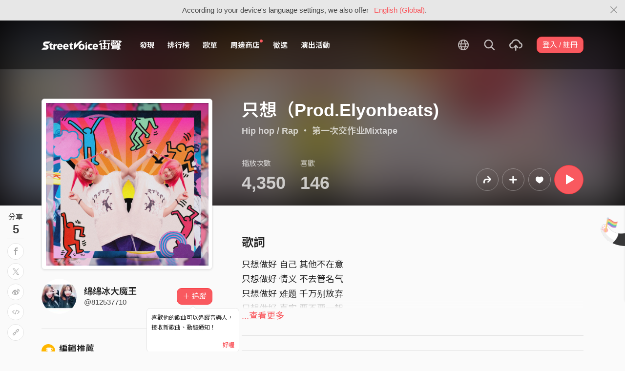

--- FILE ---
content_type: text/html; charset=utf-8
request_url: https://streetvoice.com/812537710/songs/571524/
body_size: 15713
content:




<!DOCTYPE html>
<html lang="zh-hant">
    <head>
        <link rel="canonical" href="https://streetvoice.com/812537710/songs/571524/" />
        <link rel="alternate" hreflang="zh-Hant" href="https://streetvoice.com/812537710/songs/571524/" />
        <link rel="alternate" hreflang="zh-Hans" href="https://streetvoice.cn/812537710/songs/571524/" />
        <link rel="alternate" hreflang="x-default" href="https://streetvoice.com/812537710/songs/571524/" />
        <meta name="viewport" content="width=device-width, initial-scale=1.0">
        
            <meta name="apple-itunes-app" content="app-id=804704919">
        

        <meta http-equiv="Content-Type" content="text/html; charset=utf-8" />
        <meta name="google-site-verification" content="SE1DBRZPo7RyChFkqH86ZpKDQKt-fNSGj5hYrundemE" />
        <meta property="wb:webmaster" content="03ee74de53ac83f4" />
        <meta property="fb:app_id" content="160149997878" />
        <meta property="og:site_name" content="StreetVoice"/>
        <link rel="shortcut icon" href="https://akstatic.streetvoice.com/asset/images/ico/favicon.ico?v=20210901" />

        
<meta name="description" content="" />
<meta name="keywords" content="音樂, music, 只想（Prod.Elyonbeats), 绵绵冰大魔王, 绵绵冰大魔王" />

<meta property="og:type" content="music.song" />
<meta property="og:url" content="https://streetvoice.com/812537710/songs/571524/" />
<meta property="og:title" content="只想（Prod.Elyonbeats) - 绵绵冰大魔王 | StreetVoice 街聲 - 最潮音樂社群" />
<meta property="og:description" content="只想做好 自己 其他不在意
只想做好 情义 不去管名气
只想做好 难题 千万别放弃
只想做好 真实 要不要一起
现在 终于开始 放轻松 
烦恼的一切终于能想通
掩盖 空虚还是 难形容
删掉的一些还是很想说
我不想再去说那些有的没的
也不想再去想我到底是谁呢
明明曾经我们期待着
听听 你让它破碎了
怎么 可以这样 我也声嘶力竭
真的 可是渴望 谁也没有离别
只是故事好像就只到这
还记不记得初遇的时刻 
我想了很久很久才明白
委屈自己只是软弱的情怀
我以为的好意也许不在
原来这些只是我的独白
我再也不想压抑自己了
你们说的那些我都不想做
我再也不想欺骗自己了
真的是为我好吗你们到底有没有想过
是的 没错 我为什么不早说
斥责 微弱 却让人想逃脱
我没有 办法 满足所有人
我却      犯傻 祈祷会有神
不如 这些都放空 
然后 跟着这个旋律还有这节奏
不如 这些都放空
然后 跟我唱着跟我举起手（点头）
只想做好 自己 其他不在意
只想做好 情义 不去管名气
只想做好 难题 千万别放弃
只想做好 真实 要不要一起2:05
嗯嗯嗯 他们总是说我太软了
嗯嗯嗯 说我的verse太慢了
那么 这次 麻烦你听听看
原来是这样 你会轻轻叹
抱歉 我的hook 不用其他女生 你别
抱怨 你的hood 没有好的女声
他们都说唱歌好听就不要做黑怕
跑去做流行歌手更适合你吧
真是太奇怪唱歌好听反而被别人说
我看你是怕被超过所以在啰嗦
我唱的好听那是如虎添翼
不像你只说还用押韵机器
你每天钻研只为了炫技
你早就忘了做音乐的意义
是为了让自己感到开心
还有那些欢呼的声音
打败你们我不用一个脏字
让你听起来舒服就是我的招式
虽然我不性感也不会搔首弄姿
但我的朋友们帮助我都义不容辞2:52
你会发现我唱歌与rap之间切换自如
我换气都没有声音我看你们谁敢不服
别想太多
take it eazy 
和我一起
wanna happy
everybody
说唱不是光靠说的
我要你们听我唱着
说唱不是光靠说的
现在我要你们全部听我唱着
只想做好 自己 其他不在意
只想做好 情义 不去管名气
只想做好 难题 千万别放弃
只想做好 真实 要不要一起" />
<meta property="og:image" content="https://akstatic.streetvoice.com/song_covers/81/25/812537710/XTUsC9tFFnXPMdHEny8nq3.JPG?x-oss-process=image/resize,m_fixed,h_1,w_1,limit_0/resize,m_fixed,h_630,w_1200,limit_0/watermark,image_c29uZ19jb3ZlcnMvODEvMjUvODEyNTM3NzEwL1hUVXNDOXRGRm5YUE1kSEVueThucTMuSlBHP3gtb3NzLXByb2Nlc3M9aW1hZ2UvcmVzaXplLG1fZml4ZWQsaF8zNDQsd18zNDQsbGltaXRfMA,g_nw,x_428,y_143/watermark,image_YXNzZXQvaW1hZ2VzL21ldGFpbWFnZS1zb25nLnBuZw,g_nw,x_0,y_0" />
<meta property="music:musician" content="https://streetvoice.com/812537710/" />


<meta name="twitter:title" content="只想（Prod.Elyonbeats) - 绵绵冰大魔王 | StreetVoice 街聲 - 最潮音樂社群">
<meta name="twitter:description" content="只想做好 自己 其他不在意
只想做好 情义 不去管名气
只想做好 难题 千万别放弃
只想做好 真实 要不要一起
现在 终于开始 放轻松 
烦恼的一切终于能想通
掩盖 空虚还是 难形容
删掉的一些还是很想说
我不想再去说那些有的没的
也不想再去想我到底是谁呢
明明曾经我们期待着
听听 你让它破碎了
怎么 可以这样 我也声嘶力竭
真的 可是渴望 谁也没有离别
只是故事好像就只到这
还记不记得初遇的时刻 
我想了很久很久才明白
委屈自己只是软弱的情怀
我以为的好意也许不在
原来这些只是我的独白
我再也不想压抑自己了
你们说的那些我都不想做
我再也不想欺骗自己了
真的是为我好吗你们到底有没有想过
是的 没错 我为什么不早说
斥责 微弱 却让人想逃脱
我没有 办法 满足所有人
我却      犯傻 祈祷会有神
不如 这些都放空 
然后 跟着这个旋律还有这节奏
不如 这些都放空
然后 跟我唱着跟我举起手（点头）
只想做好 自己 其他不在意
只想做好 情义 不去管名气
只想做好 难题 千万别放弃
只想做好 真实 要不要一起2:05
嗯嗯嗯 他们总是说我太软了
嗯嗯嗯 说我的verse太慢了
那么 这次 麻烦你听听看
原来是这样 你会轻轻叹
抱歉 我的hook 不用其他女生 你别
抱怨 你的hood 没有好的女声
他们都说唱歌好听就不要做黑怕
跑去做流行歌手更适合你吧
真是太奇怪唱歌好听反而被别人说
我看你是怕被超过所以在啰嗦
我唱的好听那是如虎添翼
不像你只说还用押韵机器
你每天钻研只为了炫技
你早就忘了做音乐的意义
是为了让自己感到开心
还有那些欢呼的声音
打败你们我不用一个脏字
让你听起来舒服就是我的招式
虽然我不性感也不会搔首弄姿
但我的朋友们帮助我都义不容辞2:52
你会发现我唱歌与rap之间切换自如
我换气都没有声音我看你们谁敢不服
别想太多
take it eazy 
和我一起
wanna happy
everybody
说唱不是光靠说的
我要你们听我唱着
说唱不是光靠说的
现在我要你们全部听我唱着
只想做好 自己 其他不在意
只想做好 情义 不去管名气
只想做好 难题 千万别放弃
只想做好 真实 要不要一起">
<meta name="twitter:url" content="https://streetvoice.com/812537710/songs/571524/">
<meta name="twitter:image" content="https://akstatic.streetvoice.com/song_covers/81/25/812537710/XTUsC9tFFnXPMdHEny8nq3.JPG?x-oss-process=image/resize,m_fixed,h_1,w_1,limit_0/resize,m_fixed,h_630,w_1200,limit_0/watermark,image_c29uZ19jb3ZlcnMvODEvMjUvODEyNTM3NzEwL1hUVXNDOXRGRm5YUE1kSEVueThucTMuSlBHP3gtb3NzLXByb2Nlc3M9aW1hZ2UvcmVzaXplLG1fZml4ZWQsaF8zNDQsd18zNDQsbGltaXRfMA,g_nw,x_428,y_143/watermark,image_YXNzZXQvaW1hZ2VzL21ldGFpbWFnZS1zb25nLnBuZw,g_nw,x_0,y_0">
<meta name="twitter:card" content="summary_large_image">
<meta name="twitter:player" content="https://streetvoice.com/asset/player/MusicPlayer.swf?srv=streetvoice.com&ph=music&getv=config&skinID=6&au=571524&listtype=1&listsd=2189615&autoStart=true&autoPlay=false&isEmbed=true&jsPlayer=false">
<meta name="twitter:player:width" content="330">
<meta name="twitter:player:height" content="100">
<meta name="twitter:app:country" content="US"/>
<meta name="twitter:app:name:iphone" content="StreetVoice iOS App" />
<meta name="twitter:app:id:iphone" content="804704919" />
<meta name="twitter:app:url:iphone" content="streetvoice://song/571524" />
<meta name="twitter:app:url:ipad" content="streetvoice://song/571524" />

<link rel="alternate" href="android-app://com.streetvoice.streetvoice/streetvoice/song/571524" />
<link rel="alternate" href="ios-app://804704919/streetvoice/song/571524" />




        <title>只想（Prod.Elyonbeats) - 绵绵冰大魔王 | StreetVoice 街聲 - 最潮音樂社群</title>

        
        


    
        <link id="js-css" href="https://akstatic.streetvoice.com/asset/style/bootstrap.css?v=20260102" rel="stylesheet" type="text/css" />
    


        <link rel="stylesheet" href="https://akstatic.streetvoice.com/asset/CACHE/css/output.b72ebff1de9d.css" type="text/css">
        <!--[if lt IE 9]>
        <script src="https://oss.maxcdn.com/html5shiv/3.7.2/html5shiv.min.js"></script>
        <script src="https://oss.maxcdn.com/respond/1.4.2/respond.min.js"></script>
        <![endif]-->

        
        <script src="https://akstatic.streetvoice.com/asset/libs/jquery-3.6.0.min.js" type="text/javascript"></script>
        <script src="https://akstatic.streetvoice.com/asset/js/streetvoice.lazyLoad.js"></script>

        
            <!-- Google analytics v4 -->
<!-- Global site tag (gtag.js) - Google Analytics -->
<script async src="https://www.googletagmanager.com/gtag/js?id=G-QJ782WP15Y"></script>
<script>
  window.dataLayer = window.dataLayer || [];
  function gtag(){dataLayer.push(arguments);}
  gtag('js', new Date());

  gtag('config', 'G-QJ782WP15Y');
</script>


            <script>
  var googletagID = 6531201;

  var sizeMapping = {
    banner: [
      [[1320, 400], [1250, 160]],
      [[1200, 400], [1110, 142]],
      [[992, 400], [930, 119]],
      [[0, 0], [315, 100]]
    ],
    'login_banner': [
      [[1320, 400], [823, 560]],
      [[1200, 400], [730, 496]],
      [[992, 400], [530, 360]],
      [[0, 0], [315, 100]]
    ]
  };

  
  var slots = {
    '2016SV_opportunities': {
      size: [[1250, 160], [930, 119], [1110, 142], [315, 100]],
      sizeMapping: sizeMapping['banner']
    },
    '2016SV_Index': {
      size: [[1250, 160], [930, 119], [1110, 142], [315, 100]],
      sizeMapping: sizeMapping['banner']
    },
    '2016SV_accounts_login': {
      size: [[315, 100], [530, 360], [730, 496], [823, 560]],
      sizeMapping: sizeMapping['login_banner']
    },
    '2016SV_music_browse': {
      size: [[1250, 160], [930, 119], [1110, 142], [315, 100]],
      sizeMapping: sizeMapping['banner']
    },
    '2016SV_music_charts': {
      size: [[1250, 160], [930, 119], [1110, 142], [315, 100]],
      sizeMapping: sizeMapping['banner']
    },
    '2016SV_music_mood': {
      size: [[1250, 160], [930, 119], [1110, 142], [315, 100]],
      sizeMapping: sizeMapping['banner']
    },
    '2016SV_music_experts': {
      size: [[1250, 160], [930, 119], [1110, 142], [315, 100]],
      sizeMapping: sizeMapping['banner']
    },
    '2016SV_music_songoftheday': {
      size: [[1250, 160], [930, 119], [1110, 142], [315, 100]],
      sizeMapping: sizeMapping['banner']
    },
    '2016SV_search': {
      size: [[1250, 160], [930, 119], [1110, 142], [315, 100]],
      sizeMapping: sizeMapping['banner']
    },
    'sv_homepage_left_pc_336x280': {
      size: [[336, 280], [300, 250]]
    },
    'sv_homepage_infeed_pc_970x250': {
      size: [[970, 90], [970, 250]]
    },
    'sv_song_atf_pc_728x90': {
      size: [728, 90]
    },
    'sv_song_left_pc_336x280': {
      size: [[300, 250], [336, 280]]
    },
    'sv_charts_left_pc_300x600': {
      size: [[160, 600], [300, 250], [300, 600]]
    },
    'sv_search_atf_pc_300x600': {
      size: [[160, 600], [300, 600], [300, 250]]
    },
    'sv_profile_right_pc_336x280': {
      size: [[300, 250], [336, 280]]
    },
    'sv_profile_footer_pc_970x250': {
      size: [[970, 90], [970, 250]]
    },
    'SV_announcement_right_pc_300x600': {
      size: [[336, 280], [300, 250], [300, 600]]
    },
    '2016SV_work_sidebar': {
      size: [300, 600]
    },
    '2016SV_work_bottom': {
      size: [728, 90]
    }
  };
  

  
</script>

        

        
            <script type=application/ld+json>{"@context": "http://schema.org", "@type": "MusicRecording", "audio": {"@type": "AudioObject", "embedUrl": "https://streetvoice.com/music/embed/?id=571524&s=l", "height": "500px", "width": "500px"}, "byArtist": {"@type": "MusicGroup", "name": "绵绵冰大魔王", "url": "https://streetvoice.com/812537710/"}, "description": "", "duration": "PT03M57S", "genre": "Hip hop / Rap", "image": "https://akstatic.streetvoice.com/song_covers/81/25/812537710/XTUsC9tFFnXPMdHEny8nq3.JPG?x-oss-process=image/resize,m_fill,h_380,w_380,limit_0/interlace,1/quality,q_95/format,jpg", "name": "只想（Prod.Elyonbeats)", "provider": {"@type": "Organization", "image": "https://akstatic.streetvoice.com/asset/images/intro_image.png", "name": "StreetVoice 街聲"}}</script>
        
    </head>

    <body id="top" class="">
        
            
            
                


  
  <div class="alert alert-gray-light alert-full mb-0 alert-dismissible js-fixed-top-alert">
    <button type="button" class="close" data-dismiss="alert" aria-label="Close"><span class="icon-close"></span></button>

    
    <div class="container text-center">According to your device's language settings, we also offer <a class="text-red ml-2 js-switch-language" href="#">English (Global)</a>.</div>
  </div>
  


            
            
            
        
        

<div id="cookie-alert" class="alert alert-danger alert-full mb-0 d-none js-fixed-top-alert">
    <button id="close-safari-alert" type="button" class="close" data-dismiss="alert" aria-label="Close"><span aria-hidden="true">×</span></button>
    <div class="container text-center">
        Cookie 已被禁用，功能受到限制，請開啓瀏覽器設定重新開啓，或更換瀏覽器重新嘗試
    </div>
</div>


<script>
    window.setBodyClass = function () {
        document.body.classList.remove('with-alert-full-two');
        document.body.classList.remove('with-alert-full');

        if (document.querySelector('.blocked-tags') && document.querySelector('.js-fixed-top-alert:not(.blocked-tags)')) {
            const blockedTags = document.querySelector('.blocked-tags').cloneNode(true);
            document.querySelector('.blocked-tags').remove();
            document.querySelector('.js-fixed-top-alert').parentNode.insertBefore(blockedTags, document.querySelector('.js-fixed-top-alert'));
        }

        const alertAmount = document.querySelectorAll('.js-fixed-top-alert').length;

        if (alertAmount > 0) {
            document.body.classList.add('with-alert-full');
        }

        if (alertAmount === 2) {
            document.body.classList.add('with-alert-full-two');
        }

        if (alertAmount === 3) {
            document.body.classList.add('with-alert-full-three');
        }
    };

    if (navigator.cookieEnabled) {
        document.getElementById('cookie-alert').remove();
    } else {
        document.getElementById('cookie-alert').classList.remove('d-none');
    }
    setBodyClass();
</script>


        
            <!--[if lte IE 8]>
           <div id="top-hat-notif">
               StreetVoice 已完全不支援 IE8 瀏覽器, 建議使用 <a href="http://www.google.com/chromeframe?hl=zh-TW&amp;prefersystemlevel=true" target="_blank">Google Chrome 內嵌瀏覽框。</a>
           </div>
           <![endif]-->
        

        

         
        <div>
            
                <nav class="navbar navbar-expand-lg navbar-dark bg-dark">
                    <div class="container">
                        
                            <a class="navbar-brand" href="/">StreetVoice</a>
                        
                        
                            <div>
                            <button id="mobile-search" class="navbar-toggler" type="button"><span class="icon-search"></span></button>
                            <button id="menu-reveal" class="navbar-toggler" type="button"><span class="icon-menu-hamburger"></span></button>
                            </div>
                            <div class="collapse navbar-collapse justify-content-between">
                                <ul class="navbar-nav mr-auto">
                                    
                                        

<li class="nav-item"><a class="nav-link" href="/music/browse/" data-ga-on="click" data-ga-event-category="click" data-ga-event-type="header" data-ga-event-label="browse">發現</a></li>
<li class="nav-item"><a class="nav-link" href="/music/charts/realtime/all/" data-ga-on="click" data-ga-event-category="click" data-ga-event-type="header" data-ga-event-label="charts">排行榜</a></li>
<li class="nav-item"><a class="nav-link" href="/music/playlists/all/most_liked/" data-ga-on="click" data-ga-event-category="click" data-ga-event-type="header" data-ga-event-label="playlists">歌單</a></li>
<li class="nav-item"><a class="nav-link" href="/merchandise/shops/" data-ga-on="click" data-ga-event-category="click" data-ga-event-type="header" data-ga-event-label="shops"><span class="badge badge-circle badge-primary p-0 d-block"></span>周邊商店</a></li>
<li class="nav-item"><a class="nav-link" href="/opportunities/" data-ga-on="click" data-ga-event-category="click" data-ga-event-type="header" data-ga-event-label="opportunity">徵選</a></li>
<li class="nav-item"><a class="nav-link" href="/gigs/all/0/" data-ga-on="click" data-ga-event-category="click" data-ga-event-type="header" data-ga-event-label="venue activities">演出活動</a></li>

<li class="nav-item d-none d-xxl-block"><div class="nav-link"><span class="nav-divider"></span></div></li>

<li class="nav-item d-none d-xxl-block"><a class="nav-link" href="https://packer.streetvoice.com/" target="_blank" data-ga-on="click" data-ga-event-category="click" data-ga-event-type="header" data-ga-event-label="Packer">派歌</a></li>
<li class="nav-item d-none d-xxl-block"><a class="nav-link" href="https://blow.streetvoice.com/" target="_blank" data-ga-on="click" data-ga-event-category="click" data-ga-event-type="header" data-ga-event-label="Blow">吹音樂</a></li>


                                    
                                </ul>
                                <ul id="nav-right-btns" class="navbar-nav align-items-center">
                                    
                                        <li class="nav-item nav-item-icon js-switch-language">
                                            <a class="nav-link" href="#">
                                                <span class="icon-earth"></span>
                                            </a>
                                        </li>
                                    
                                    <li id="react-search" class="nav-item dropdown nav-item-icon"></li>
                                    <li class="nav-item nav-item-icon">
                                        <a href="/music/manage/song/upload/" class="nav-link js-verify-account" data-type="upload" data-ga-on="click" data-ga-event-category="publish_song" data-ga-event-type="upload" data-ga-event-label="upload song"><span class="icon-upload"></span></a>
                                    </li>
                                    
                                </ul>
                            </div>
                        
                    </div>
                </nav>

                <div class="navmenu navmenu-dark fixed-right" id="side-nav">
                </div>

                <div id="side-nav-mask"></div>
                <div id="react-search-sm"></div>
            

            <div id="react-player"></div>

            <script src="/jsi18n/"></script>
            

<script type="text/javascript" src="/djangojs/init.js"></script>

<script>
    window.DJANGO_JS_CSRF = false;
    window.DJANGO_JS_INIT = true;
</script>



<script type="text/javascript" src="https://akstatic.streetvoice.com/asset/js/djangojs/django.min.js?v=20250325"></script>



            
                
                    <div id="pjax-container" class="">
                        








<div class="share-block position-fixed d-none d-lg-block p-3">
    <h4 class="mb-0 text-center text-gray font-weight-normal">分享</h4>
    <h2 class="mb-0 text-center js-share-count" data-share-count="5">5</h2>
    <hr class="mt-1 mb-2">
    <ul class="list-unstyled mb-0">
        
        <li class="mb-2" data-toggle="tooltip" data-placement="right" title="Facebook">
            <button
                type="button"
                class="btn btn-white btn-circle js-update-share-count"
                data-id="571524"
                data-type="song"
                data-href="http://www.facebook.com/sharer/sharer.php?u=https://streetvoice.com/812537710/songs/571524/"
                data-ga-on="social" data-ga-social-target="Facebook" data-ga-social-url="https://streetvoice.com/812537710/songs/571524/" data-ga-dimension-value="Song detail">
                <span class="icon-fb"></span>
            </button>
        </li>
        <li class="mb-2" data-toggle="tooltip" data-placement="right" title="X">
            <button
                type="button"
                class="btn btn-white btn-circle js-update-share-count"
                data-id="571524"
                data-type="song"
                data-href="http://twitter.com/intent/tweet?text=只想（Prod.Elyonbeats)%20by%20绵绵冰大魔王.%20StreetVoice%20街聲&url=https://streetvoice.com/812537710/songs/571524/"
                data-ga-on="social" data-ga-social-target="X" data-ga-social-url="https://streetvoice.com/812537710/songs/571524/" data-ga-dimension-value="Song detail">
                <span class="icon-x"></span>
            </button>
        </li>
        
        <li class="mb-2" data-toggle="tooltip" data-placement="right" title="微博">
            <button
                type="button"
                class="btn btn-white btn-circle js-update-share-count"
                data-id="571524"
                data-type="song"
                data-href="http://service.weibo.com/share/share.php?url=https://streetvoice.com/812537710/songs/571524/&title=只想（Prod.Elyonbeats)%20by%20绵绵冰大魔王.%20StreetVoice%20街聲"
                data-ga-on="social" data-ga-social-target="Weibo" data-ga-social-url="https://streetvoice.com/812537710/songs/571524/" data-ga-dimension-value="Song detail">
                <span class="icon-weibo"></span>
            </button>
        </li>
        
            <li class="mb-2" data-toggle="tooltip" data-placement="right" title="嵌入語法">
                <button type="button" class="btn btn-white btn-circle js-embed" data-id="571524" data-type="song" data-ga-dimension-value="Song detail">
                    <span class="icon-embed"></span>
                </button>
            </li>
        
        <li class="mb-2" data-toggle="tooltip" data-placement="right" title="複製連結">
            <input id="copy-input" class="d-none" value="https://streetvoice.com/812537710/songs/571524/" />
            <button
                type="button"
                class="btn btn-white btn-circle js-open-copied js-update-share-count"
                data-copy-target="#copy-input"
                data-copy-only
                data-id="571524"
                data-type="song"
                data-ga-on="social" data-ga-social-target="Copy url" data-ga-social-url="https://streetvoice.com/812537710/songs/571524/" data-ga-dimension-value="Song detail">
                <span class="icon-link"></span>
            </button>
        </li>
    </ul>
</div>




<div class="collapse cat-collapse" id="cat-collapse">
    <a
        class="cat-hand-link"
        aria-expanded="false"
        aria-controls="collapse-alert-song"
        data-ga-on="click"
        data-ga-event-category="click"
        data-ga-event-type="cat hand"
        data-ga-event-label="只想（Prod.Elyonbeats) (571524)"
        data-ga-dimension-value="Song detail"
        data-id="571524"
        
        data-toggle="tooltip"
        data-placement="left"
        title="喵～～我這裡的音樂你也會喜歡喔"
        >
        <img src="https://akstatic.streetvoice.com/asset/images/alert-cat-hand.png" class="alert-cat-hand" />
    </a>
    <img src="https://akstatic.streetvoice.com/asset/images/alert-cat.svg" class="alert-cat" />
    <div class="border-block">
        <div class="clearfix">
            <h2 class="mb-4 float-left">相信你也會喜歡</h2><a class="btn btn-white float-right" data-toggle="collapse" href="#cat-collapse" aria-expanded="false">收起來</a>
        </div>
        <ul class="list-group list-group-flush list-group-song list-group-nonumber-sm">
            
                <li class="list-group-item align-items-center justify-content-between work-item">
                    <div class="cover-block with-button img-lg mr-3">
                        

<button
  

  type="button"
  class="btn btn-play btn-circle btn-outline-white js-cat-song"
  data-type="cat-song"
  

  
      data-id="842414"
      
  

  

  

  

  data-ga-on="click"
  data-ga-event-category="user_triggered_play"
  data-ga-event-type="song"
  
  data-ga-dimension-value="Song detail"
>
  <span class="icon-play "></span>
</button>




                        <a href="/a3270028/songs/842414/"><img src="https://akstatic.streetvoice.com/song_covers/a3/27/a3270028/N7krHPgVJmj54EwA6TzgoA.jpeg?x-oss-process=image/resize,m_fill,h_100,w_100,limit_0/interlace,1/quality,q_95/format,jpg" alt="爸媽叫我去考公務員 Feat.張育倩(DEMO)" /></a>
                    </div>
                    <div class="work-item-info">
                        <h4 class="text-truncate">
                            <a
                                data-ga-on="click"
                                data-ga-event-category="click"
                                data-ga-event-type="song recommend"
                                data-ga-event-label="爸媽叫我去考公務員 Feat.張育倩(DEMO) (842414)"
                                data-ga-dimension-value="Song detail"
                                href="/a3270028/songs/842414/">
                                

    
    <span class="icon-flash text-red mr-1" data-toggle="tooltip" data-placement="top" title="動態歌詞"></span>
    

爸媽叫我去考公務員 Feat.張育倩(DEMO)
                            </a>
                        </h4>
                        <h5 class="text-truncate text-gray">
                            <a href="/a3270028/">陳思辰</a>
                        </h5>
                    </div>
                </li>
            
                <li class="list-group-item align-items-center justify-content-between work-item">
                    <div class="cover-block with-button img-lg mr-3">
                        

<button
  

  type="button"
  class="btn btn-play btn-circle btn-outline-white js-cat-song"
  data-type="cat-song"
  

  
      data-id="842308"
      
  

  

  

  

  data-ga-on="click"
  data-ga-event-category="user_triggered_play"
  data-ga-event-type="song"
  
  data-ga-dimension-value="Song detail"
>
  <span class="icon-play "></span>
</button>




                        <a href="/miidthenobody/songs/842308/"><img src="https://akstatic.streetvoice.com/song_covers/mi/id/miidthenobody/k3WbQhp2q5ppGty8TsY5vy.jpeg?x-oss-process=image/resize,m_fill,h_100,w_100,limit_0/interlace,1/quality,q_95/format,jpg" alt="三公分的膽量" /></a>
                    </div>
                    <div class="work-item-info">
                        <h4 class="text-truncate">
                            <a
                                data-ga-on="click"
                                data-ga-event-category="click"
                                data-ga-event-type="song recommend"
                                data-ga-event-label="三公分的膽量 (842308)"
                                data-ga-dimension-value="Song detail"
                                href="/miidthenobody/songs/842308/">
                                

三公分的膽量
                            </a>
                        </h4>
                        <h5 class="text-truncate text-gray">
                            <a href="/miidthenobody/">MiixiviD</a>
                        </h5>
                    </div>
                </li>
            
                <li class="list-group-item align-items-center justify-content-between work-item">
                    <div class="cover-block with-button img-lg mr-3">
                        

<button
  

  type="button"
  class="btn btn-play btn-circle btn-outline-white js-cat-song"
  data-type="cat-song"
  

  
      data-id="842464"
      
  

  

  

  

  data-ga-on="click"
  data-ga-event-category="user_triggered_play"
  data-ga-event-type="song"
  
  data-ga-dimension-value="Song detail"
>
  <span class="icon-play "></span>
</button>




                        <a href="/hikoho/songs/842464/"><img src="https://akstatic.streetvoice.com/song_covers/hi/ko/hikoho/jmJkebLXmED7tBLJUZngHK.jpeg?x-oss-process=image/resize,m_fill,h_100,w_100,limit_0/interlace,1/quality,q_95/format,jpg" alt="我們不是同一邊" /></a>
                    </div>
                    <div class="work-item-info">
                        <h4 class="text-truncate">
                            <a
                                data-ga-on="click"
                                data-ga-event-category="click"
                                data-ga-event-type="song recommend"
                                data-ga-event-label="我們不是同一邊 (842464)"
                                data-ga-dimension-value="Song detail"
                                href="/hikoho/songs/842464/">
                                

我們不是同一邊
                            </a>
                        </h4>
                        <h5 class="text-truncate text-gray">
                            <a href="/hikoho/">hikoho</a>
                        </h5>
                    </div>
                </li>
            
        </ul>
    </div>
</div>
<div class="width-navbar-dark position-relative work-page-header-wrapper mb-5" id="inside_box">
    <div class="blur-cover-block"><img src="https://akstatic.streetvoice.com/song_covers/81/25/812537710/XTUsC9tFFnXPMdHEny8nq3.JPG?x-oss-process=image/resize,m_fill,h_380,w_380,limit_0/interlace,1/quality,q_95/format,jpg" alt="只想（Prod.Elyonbeats)" class="blur-cover" /></div>
    <div class="container blur-cover-block-up mt-7">
        <div class="row">
            <div class="col-md-4">
                <div class="border-block p-2 mb-3">
                    <div class="cover-block with-button">
                        

<button
  

  type="button"
  class="btn btn-play btn-circle btn-outline-white btn-xl"
  data-type="song"
  

  
      data-id="571524"
      
  

  

  

  

  data-ga-on="click"
  data-ga-event-category="user_triggered_play"
  data-ga-event-type="song"
  
  data-ga-dimension-value="Song detail"
>
  <span class="icon-play "></span>
</button>




                        <img src="https://akstatic.streetvoice.com/song_covers/81/25/812537710/XTUsC9tFFnXPMdHEny8nq3.JPG?x-oss-process=image/resize,m_fill,h_380,w_380,limit_0/interlace,1/quality,q_95/format,jpg" alt="只想（Prod.Elyonbeats)" />
                    </div>
                </div>
            </div>
            <div class="col-md-8 work-page-header-wrapper-right">
                
                <h1 class="text-break text-white">只想（Prod.Elyonbeats)</h1>
                <h3 class="text-truncate text-white">
                    
                    <span class="opacity-72">
                        <a href="/music/browse/2/recommend/latest/">Hip hop / Rap</a>
                         ・ <a href="/812537710/songs/album/97312703/">第一次交作业Mixtape</a>
                    </span>
                </h3>
                <div class="row align-items-end">
                    <div class="col-lg mb-2">
                        <ul class="list-inline text-white opacity-72">
                            <li class="list-inline-item mr-5">
                                <h4 class="font-weight-normal">播放次數</h4>
                                <h4 class="mb-0 font-size-h1" id="countup-play">0</h4>
                            </li>
                            <li class="list-inline-item">
                                <h4 class="font-weight-normal">喜歡</h4>
                                <a href="#" class="js-popup-list" data-id="571524" data-type="likes" data-subtype="song"><h4 class="mb-0 font-size-h1" id="countup-like" data-id="571524">0</h4></a>
                            </li>
                        </ul>
                    </div>
                    <div class="col-lg-auto mb-2">
                        <ul class="list-inline list-item-buttons align-items-center justify-content-end">
                            





    
    <li class="list-inline-item">
        

<a
    href="#"
    class="btn btn-circle
        btn-outline-white
        
        btn-lg
        js-share
        "
    data-action="js-share"
    data-id="571524"
    data-type="song"
    data-repost-type="create"
    data-dimension-value="Song detail">
    <span class="icon-repost"></span>
</a>

    </li>
    <li class="list-inline-item">
        

<div class="dropdown">
    <button
        type="button"
        class="btn btn-circle btn-outline-white btn-lg dropdown-toggle js-more"
        data-toggle="dropdown"
        aria-haspopup="true"
        aria-expanded="false"
        data-id="571524"
        data-type="song"
        data-teach-type=""
        data-dropdown-type="add"
        data-ga-on="click" data-ga-event-category="click" data-ga-event-type="UI" data-ga-event-label="more">
        <span class="icon-plus"></span>
    </button>
    <div class="dropdown-menu dropdown-menu-center react-more-dropdown-menu"></div>
</div>
    
    </li>
    <li class="list-inline-item">
        

    <button
        data-ga-on="click"
        data-ga-event-category="like"
        data-ga-event-type="song"
        data-ga-dimension-value="Song detail"
        type="button"
        class="btn btn-circle btn-like js-like-btn
        btn-outline-white
        
        btn-lg
        "
        data-id="571524"
        data-type="song"
        data-like-count="146"
        aria-pressed="false"
        tabindex="0"
    >
        <span class="icon-heart-empty"></span>
        <span class="ml-1 js-like-count
         d-none"
        data-hide-count="True">
            
                146
            
        </span>
    </button>


    </li>
    
    <li class="list-inline-item">
        

<button
  

  type="button"
  class="btn btn-play btn-circle btn-primary btn-xl"
  data-type="song"
  

  
      data-id="571524"
      
  

  

  

  

  data-ga-on="click"
  data-ga-event-category="user_triggered_play"
  data-ga-event-type="song"
  
  data-ga-dimension-value="Song detail"
>
  <span class="icon-play "></span>
</button>




    </li>


                        </ul>
                    </div>
                </div>
            </div>
        </div>
    </div>
</div>
<div id="sticky" class="work-page-header-wrapper-sm pt-3 pb-3">
    <div class="container">
        <div class="row">
            <div class="col">
                <div class="work-item d-flex align-items-center">
                    <div class="cover-block img-lg mr-3"><img src="https://akstatic.streetvoice.com/song_covers/81/25/812537710/XTUsC9tFFnXPMdHEny8nq3.JPG?x-oss-process=image/resize,m_fill,h_100,w_100,limit_0/interlace,1/quality,q_95/format,jpg" alt="只想（Prod.Elyonbeats)" /></div>
                    <div class="work-item-info">
                        <h4 class="text-truncate">只想（Prod.Elyonbeats)</h4>
                        <h5 class="text-truncate text-gray"><a href="/812537710/">绵绵冰大魔王</a></h5>
                    </div>
                </div>
            </div>
            <div class="col">
                <ul class="list-inline list-item-buttons align-items-center justify-content-end mb-0">
                    





    
    <li class="list-inline-item">
        

<a
    href="#"
    class="btn btn-circle
        btn-white
        
        js-share
        "
    data-action="js-share"
    data-id="571524"
    data-type="song"
    data-repost-type="create"
    data-dimension-value="Song detail">
    <span class="icon-repost"></span>
</a>

    </li>
    <li class="list-inline-item">
        

<div class="dropdown">
    <button
        type="button"
        class="btn btn-circle btn-white  dropdown-toggle js-more"
        data-toggle="dropdown"
        aria-haspopup="true"
        aria-expanded="false"
        data-id="571524"
        data-type="song"
        data-teach-type=""
        data-dropdown-type="add"
        data-ga-on="click" data-ga-event-category="click" data-ga-event-type="UI" data-ga-event-label="more">
        <span class="icon-plus"></span>
    </button>
    <div class="dropdown-menu dropdown-menu-center react-more-dropdown-menu"></div>
</div>
    
    </li>
    <li class="list-inline-item">
        

    <button
        data-ga-on="click"
        data-ga-event-category="like"
        data-ga-event-type="song"
        data-ga-dimension-value="Song detail"
        type="button"
        class="btn btn-circle btn-like js-like-btn
        btn-white
        
        
        "
        data-id="571524"
        data-type="song"
        data-like-count="146"
        aria-pressed="false"
        tabindex="0"
    >
        <span class="icon-heart-empty"></span>
        <span class="ml-1 js-like-count
        "
        data-hide-count="False">
            
                146
            
        </span>
    </button>


    </li>
    
    <li class="list-inline-item">
        

<button
  

  type="button"
  class="btn btn-play btn-circle btn-primary btn-lg"
  data-type="song"
  

  
      data-id="571524"
      
  

  

  

  

  data-ga-on="click"
  data-ga-event-category="user_triggered_play"
  data-ga-event-type="song"
  
  data-ga-dimension-value="Song detail"
>
  <span class="icon-play "></span>
</button>




    </li>


                </ul>
            </div>
        </div>
    </div>
</div>
<div class="work-page-container container pb-10">
    <div class="row">
        <div class="col-md-4 mb-5 work-page-container-left">
            <div id="sticky-anchor"></div>
            <div class="user-block page-user-block d-flex align-items-center">
                <a href="/812537710/" class="mr-3 d-md-none d-lg-block">
                    <img src="https://akstatic.streetvoice.com/profile_images/81/25/812537710/4bdJSVVCbDPyjxh8RprBP5.jpg?x-oss-process=image/resize,m_fill,h_100,w_100,limit_0/interlace,1/quality,q_95/format,jpg" alt="绵绵冰大魔王" class="img-xxl img-circle" />
                </a>
                <div class="user-info">
                    <h3 class="mb-0 text-break">
                        <a href="/812537710/">
                            绵绵冰大魔王
                        </a>
                    </h3>
                    <h4 class="text-truncate mb-0">@812537710</h4>
                </div>
                <div class="text-right w-80p ml-3 position-relative">
                    





    
            
                <a
                    data-ga-on="click"
                    data-ga-event-category="follow"
                    data-ga-event-type="绵绵冰大魔王 (2189615)"
                    data-ga-dimension-value="Song detail"
                    data-id="2189615"
                    class="btn btn-primary js-follow"
                    href="#"
                >
                    <span class="follow_text">＋ 追蹤</span>
                </a>
                
                    <div class="alert alert-light alert-dismissible fade show position-absolute" role="alert">
                        <p>喜歡他的歌曲可以追蹤音樂人，接收新歌曲、動態通知！</p><button type="button" class="close text-red" data-dismiss="alert" aria-label="Close">好喔</button>
                    </div>
                
            
    








                </div>
            </div>

            
    


            
            <hr class="mt-5 mb-5">
            <ul class="list-unstyled">
                
                
                
                
                
                  <li class="mb-3">
                      <h3 class="text-truncate"><span class="badge badge-yellow badge-circle mr-2"><span class="icon-trophy"></span></span>編輯推薦</h3>
                  </li>
                
                
            </ul>
            
            <hr class="mt-5 mb-5">
            <p class="text-gray-light mb-2">發布時間 2018-12-29<br /></p>

            
            <hr class="mt-5 mb-5" />
            <div class="text-center pb-5 d-none d-lg-block">
                <div class="adunit" data-adunit="sv_song_left_pc_336x280"></div>
            </div>
            <div class="text-center pb-5 d-none d-lg-block">
                <div class="adunit" data-adunit="2016SV_work_sidebar"></div>
            </div>
            

        </div>
        <div class="col-md-8 work-page-container-right">
            
            <div class="text-center pb-5 d-none d-lg-block">
                <div class="adunit" data-adunit="sv_song_atf_pc_728x90"></div>
            </div>
            
            
            

            <h2 class="mb-3">歌詞

</h2>

            
            <div class="dynamic-height text-read text-justify text-break" data-max-height="130">
                <p>只想做好 自己 其他不在意<br>只想做好 情义 不去管名气<br>只想做好 难题 千万别放弃<br>只想做好 真实 要不要一起<br>现在 终于开始 放轻松 <br>烦恼的一切终于能想通<br>掩盖 空虚还是 难形容<br>删掉的一些还是很想说<br>我不想再去说那些有的没的<br>也不想再去想我到底是谁呢<br>明明曾经我们期待着<br>听听 你让它破碎了<br>怎么 可以这样 我也声嘶力竭<br>真的 可是渴望 谁也没有离别<br>只是故事好像就只到这<br>还记不记得初遇的时刻 <br>我想了很久很久才明白<br>委屈自己只是软弱的情怀<br>我以为的好意也许不在<br>原来这些只是我的独白<br>我再也不想压抑自己了<br>你们说的那些我都不想做<br>我再也不想欺骗自己了<br>真的是为我好吗你们到底有没有想过<br>是的 没错 我为什么不早说<br>斥责 微弱 却让人想逃脱<br>我没有 办法 满足所有人<br>我却      犯傻 祈祷会有神<br>不如 这些都放空 <br>然后 跟着这个旋律还有这节奏<br>不如 这些都放空<br>然后 跟我唱着跟我举起手（点头）<br>只想做好 自己 其他不在意<br>只想做好 情义 不去管名气<br>只想做好 难题 千万别放弃<br>只想做好 真实 要不要一起2:05<br>嗯嗯嗯 他们总是说我太软了<br>嗯嗯嗯 说我的verse太慢了<br>那么 这次 麻烦你听听看<br>原来是这样 你会轻轻叹<br>抱歉 我的hook 不用其他女生 你别<br>抱怨 你的hood 没有好的女声<br>他们都说唱歌好听就不要做黑怕<br>跑去做流行歌手更适合你吧<br>真是太奇怪唱歌好听反而被别人说<br>我看你是怕被超过所以在啰嗦<br>我唱的好听那是如虎添翼<br>不像你只说还用押韵机器<br>你每天钻研只为了炫技<br>你早就忘了做音乐的意义<br>是为了让自己感到开心<br>还有那些欢呼的声音<br>打败你们我不用一个脏字<br>让你听起来舒服就是我的招式<br>虽然我不性感也不会搔首弄姿<br>但我的朋友们帮助我都义不容辞2:52<br>你会发现我唱歌与rap之间切换自如<br>我换气都没有声音我看你们谁敢不服<br>别想太多<br>take it eazy <br>和我一起<br>wanna happy<br>everybody<br>说唱不是光靠说的<br>我要你们听我唱着<br>说唱不是光靠说的<br>现在我要你们全部听我唱着<br>只想做好 自己 其他不在意<br>只想做好 情义 不去管名气<br>只想做好 难题 千万别放弃<br>只想做好 真实 要不要一起</p>
                <a class="read-more text-red d-none">
                    <span class="show-more">...查看更多</span>
                    <span class="show-less">收合</span>
                </a>
            </div>
            
            <hr class="mt-5 mb-5">

            
            <div class="text-center d-none d-lg-block">
                <div class="adunit" data-adunit="2016SV_work_bottom"></div>
            </div>
            <hr class="mt-5 mb-5" />

            

            
<div class="row no-gutters">
    <div class="col">
        <h2 class="mb-3">留言（<span id="comment-counts">6</span>）</h2>
    </div>
    <div class="col-auto">
        <div class="dropdown">
            <a href="#" class="dropdown-toggle no-caret font-size-lg text-gray-light mr-3" data-toggle="dropdown" aria-haspopup="true" aria-expanded="false">
                <span class="icon-option-vertical"></span>
            </a>
            <div class="dropdown-menu dropdown-menu-right">
                <a class="dropdown-item active" href="/812537710/songs/571524/">最相關留言</a>
                <a class="dropdown-item" href="/812537710/songs/571524/?all=true">所有留言</a>
            </div>
        </div>
    </div>
</div>

<div id="comments-wrapper" class="d-none"></div>
<div id="comment-block-wrapper">
    <div class="item_box_list list-group">
        
        
        
            <div class="comment-block border-block mb-3 item_box">
               


<div class="d-flex p-4">
    
        <a href="/akiaaa/" class="position-relative overflow-visible img-lg img-circle mr-3">
            
            <img src="https://akstatic.streetvoice.com/profile_images/ak/ia/akiaaa/PYDG3aT23Wfqy8Mo2HB3ck.jpg?x-oss-process=image/resize,m_fill,h_50,w_50,limit_0/interlace,1/quality,q_95/format,jpg" class="w-100" alt="軟嘴唇的新同事" onerror="this.onerror=null;this.src='https://akstatic.streetvoice.com/asset/images/default/img-profile-head-default.png'" />
        </a>
    
    <div class="w-img-lg-text">
        
            <div class="d-flex mb-2">
                <div class="w-img-xs-text">
                    <h4 class="text-break mb-0">
                        <a href="/akiaaa/" class="mw-100 d-inline-flex align-items-center"><span class="mw-100 text-truncate d-block">軟嘴唇的新同事</span></a>
                    </h4>
                    
                </div>
                <div class="w-20p ml-2">
                    <div class="dropdown">
                        <button class="btn btn-link dropdown-toggle no-caret p-0 h-auto" type="button" data-toggle="dropdown" aria-haspopup="true" aria-expanded="false"><span class="icon-option-vertical"></span></button>
                        <div class="dropdown-menu dropdown-menu-center">
                            
                            <a class="dropdown-item js-popup-list" href="#" data-id="2122408" data-type="likes" data-subtype="comment">看誰喜歡</a>
                            
                                <a class="dropdown-item js-comment-report" href="#" data-comment-id="2122408">這是不適當內容？</a>
                                <a
                                    class="dropdown-item js-mute"
                                    href="#"
                                    data-id="2583430"
                                    data-refresh
                                    data-ga-on="click"
                                    data-ga-event-category="mute"
                                    data-ga-dimension-value="Song detail"
                                    >靜音</a>
                                
                            
                            
                        </div>
                    </div>
                </div>
            </div>
        
        <div class="text-read text-break mb-3">
            
                
                    
                        <p>
                            
                            
                                Coooool
                            
                        </p>
                    
                    
                
            
        </div>
        


    <div class="row row-xs">
        <div class="col-lg mb-2 mb-lg-0"><span class="text-muted">4 年前</span>
            <a href="#" class="text-muted align-items-center js-popup-list d-none" data-id="2122408" data-type="likes" data-subtype="comment">
                
                
                    <span class="js-like-count" data-id="2122408">・0 個喜歡</span>
                
                
                <span class="position-relative ml-2 author-like-box d-none" data-id="2122408" data-toggle="tooltip" data-placement="top" title="" data-original-title="作者喜歡">
                    <span class="icon-heart-empty text-red position-absolute"></span>
                    <img src="https://akstatic.streetvoice.com/profile_images/81/25/812537710/4bdJSVVCbDPyjxh8RprBP5.jpg?x-oss-process=image/resize,m_fill,h_50,w_50,limit_0/interlace,1/quality,q_95/format,jpg" class="img-xs img-circle">
                </span>
            </a>
            
        </div>
        <div class="col-lg-auto text-right">
            <ul class="list-inline list-item-buttons mb-0">
                <li class="list-inline-item">
                    <button type="button" class="btn btn-white btn-circle js-comment-reply" data-comment-id="2122408" data-comment-username="akiaaa" data-comment-nickname="軟嘴唇的新同事" data-comment-user-id="2583430" data-parent-comment-id="None">
                        <span class="icon-status"></span>
                    </button>
                </li>
                <li class="list-inline-item">
                    

    <button
        data-ga-on="click"
        data-ga-event-category="like"
        data-ga-event-type="comment"
        data-ga-dimension-value="Song detail"
        type="button"
        class="btn btn-circle btn-like js-like-btn btn-white  "
        data-id="2122408"
        data-type="comment"
        data-like-count="0"
        aria-pressed="false"
        tabindex="0"
    >
        
            <span class="icon-heart-empty"></span>
            <span class="ml-1 js-like-count d-none" data-hide-count="True">
            
        </span>
    </button><!-- /btn -->


                </li>
            </ul>
        </div>
    </div>


        <div class="comment-collapse-form w-100 collapse" id="collapse-comment-2122408"></div>
        
            
                <div class="mt-4 d-none" id="parent-comment-2122408"></div>
            
        
    </div>
</div>


            </div>
            
        
            <div class="comment-block border-block mb-3 item_box">
               


<div class="d-flex p-4">
    
        <a href="/LaZick/" class="position-relative overflow-visible img-lg img-circle mr-3">
            
            <img src="https://akstatic.streetvoice.com/profile_images/La/Zi/LaZick/wdGMWjoevGi8htVmxqe2um.jpg?x-oss-process=image/resize,m_fill,h_50,w_50,limit_0/interlace,1/quality,q_95/format,jpg" class="w-100" alt="Zick" onerror="this.onerror=null;this.src='https://akstatic.streetvoice.com/asset/images/default/img-profile-head-default.png'" />
        </a>
    
    <div class="w-img-lg-text">
        
            <div class="d-flex mb-2">
                <div class="w-img-xs-text">
                    <h4 class="text-break mb-0">
                        <a href="/LaZick/" class="mw-100 d-inline-flex align-items-center"><span class="mw-100 text-truncate d-block">Zick</span></a>
                    </h4>
                    
                </div>
                <div class="w-20p ml-2">
                    <div class="dropdown">
                        <button class="btn btn-link dropdown-toggle no-caret p-0 h-auto" type="button" data-toggle="dropdown" aria-haspopup="true" aria-expanded="false"><span class="icon-option-vertical"></span></button>
                        <div class="dropdown-menu dropdown-menu-center">
                            
                            <a class="dropdown-item js-popup-list" href="#" data-id="1999703" data-type="likes" data-subtype="comment">看誰喜歡</a>
                            
                                <a class="dropdown-item js-comment-report" href="#" data-comment-id="1999703">這是不適當內容？</a>
                                <a
                                    class="dropdown-item js-mute"
                                    href="#"
                                    data-id="2495942"
                                    data-refresh
                                    data-ga-on="click"
                                    data-ga-event-category="mute"
                                    data-ga-dimension-value="Song detail"
                                    >靜音</a>
                                
                            
                            
                        </div>
                    </div>
                </div>
            </div>
        
        <div class="text-read text-break mb-3">
            
                
                    
                        <p>
                            
                            
                                完全融化<br>只想 每天都能聽到這些好歌<br>換詞沒有諧音<br>我服了<br>從今天開始聽你唱ㄉ：）
                            
                        </p>
                    
                    
                
            
        </div>
        


    <div class="row row-xs">
        <div class="col-lg mb-2 mb-lg-0"><span class="text-muted">6 年前</span>
            <a href="#" class="text-muted align-items-center js-popup-list d-none" data-id="1999703" data-type="likes" data-subtype="comment">
                
                
                    <span class="js-like-count" data-id="1999703">・0 個喜歡</span>
                
                
                <span class="position-relative ml-2 author-like-box d-none" data-id="1999703" data-toggle="tooltip" data-placement="top" title="" data-original-title="作者喜歡">
                    <span class="icon-heart-empty text-red position-absolute"></span>
                    <img src="https://akstatic.streetvoice.com/profile_images/81/25/812537710/4bdJSVVCbDPyjxh8RprBP5.jpg?x-oss-process=image/resize,m_fill,h_50,w_50,limit_0/interlace,1/quality,q_95/format,jpg" class="img-xs img-circle">
                </span>
            </a>
            
        </div>
        <div class="col-lg-auto text-right">
            <ul class="list-inline list-item-buttons mb-0">
                <li class="list-inline-item">
                    <button type="button" class="btn btn-white btn-circle js-comment-reply" data-comment-id="1999703" data-comment-username="LaZick" data-comment-nickname="Zick" data-comment-user-id="2495942" data-parent-comment-id="None">
                        <span class="icon-status"></span>
                    </button>
                </li>
                <li class="list-inline-item">
                    

    <button
        data-ga-on="click"
        data-ga-event-category="like"
        data-ga-event-type="comment"
        data-ga-dimension-value="Song detail"
        type="button"
        class="btn btn-circle btn-like js-like-btn btn-white  "
        data-id="1999703"
        data-type="comment"
        data-like-count="0"
        aria-pressed="false"
        tabindex="0"
    >
        
            <span class="icon-heart-empty"></span>
            <span class="ml-1 js-like-count d-none" data-hide-count="True">
            
        </span>
    </button><!-- /btn -->


                </li>
            </ul>
        </div>
    </div>


        <div class="comment-collapse-form w-100 collapse" id="collapse-comment-1999703"></div>
        
            
                <div class="mt-4 d-none" id="parent-comment-1999703"></div>
            
        
    </div>
</div>


            </div>
            
        
            <div class="comment-block border-block mb-3 item_box">
               


<div class="d-flex p-4">
    
        <a href="/saintg/" class="position-relative overflow-visible img-lg img-circle mr-3">
            
            <img src="https://akstatic.streetvoice.com/profile_images/sa/in/saintg/Jt3nnBqwC8x7Vehdgb2jcL.jpg?x-oss-process=image/resize,m_fill,h_50,w_50,limit_0/interlace,1/quality,q_95/format,jpg" class="w-100" alt="St.G" onerror="this.onerror=null;this.src='https://akstatic.streetvoice.com/asset/images/default/img-profile-head-default.png'" />
        </a>
    
    <div class="w-img-lg-text">
        
            <div class="d-flex mb-2">
                <div class="w-img-xs-text">
                    <h4 class="text-break mb-0">
                        <a href="/saintg/" class="mw-100 d-inline-flex align-items-center"><span class="is-accredited-text text-truncate d-block">St.G</span><span class="is-accredited position-relative ml-1"></span></a>
                    </h4>
                    
                </div>
                <div class="w-20p ml-2">
                    <div class="dropdown">
                        <button class="btn btn-link dropdown-toggle no-caret p-0 h-auto" type="button" data-toggle="dropdown" aria-haspopup="true" aria-expanded="false"><span class="icon-option-vertical"></span></button>
                        <div class="dropdown-menu dropdown-menu-center">
                            
                            <a class="dropdown-item js-popup-list" href="#" data-id="1990186" data-type="likes" data-subtype="comment">看誰喜歡</a>
                            
                                <a class="dropdown-item js-comment-report" href="#" data-comment-id="1990186">這是不適當內容？</a>
                                <a
                                    class="dropdown-item js-mute"
                                    href="#"
                                    data-id="1814305"
                                    data-refresh
                                    data-ga-on="click"
                                    data-ga-event-category="mute"
                                    data-ga-dimension-value="Song detail"
                                    >靜音</a>
                                
                            
                            
                        </div>
                    </div>
                </div>
            </div>
        
        <div class="text-read text-break mb-3">
            
                
                    
                        <p>
                            
                            
                                ㄙㄨㄧˋ喔
                            
                        </p>
                    
                    
                
            
        </div>
        


    <div class="row row-xs">
        <div class="col-lg mb-2 mb-lg-0"><span class="text-muted">6 年前</span>
            <a href="#" class="text-muted align-items-center js-popup-list d-none" data-id="1990186" data-type="likes" data-subtype="comment">
                
                
                    <span class="js-like-count" data-id="1990186">・0 個喜歡</span>
                
                
                <span class="position-relative ml-2 author-like-box d-none" data-id="1990186" data-toggle="tooltip" data-placement="top" title="" data-original-title="作者喜歡">
                    <span class="icon-heart-empty text-red position-absolute"></span>
                    <img src="https://akstatic.streetvoice.com/profile_images/81/25/812537710/4bdJSVVCbDPyjxh8RprBP5.jpg?x-oss-process=image/resize,m_fill,h_50,w_50,limit_0/interlace,1/quality,q_95/format,jpg" class="img-xs img-circle">
                </span>
            </a>
            
        </div>
        <div class="col-lg-auto text-right">
            <ul class="list-inline list-item-buttons mb-0">
                <li class="list-inline-item">
                    <button type="button" class="btn btn-white btn-circle js-comment-reply" data-comment-id="1990186" data-comment-username="saintg" data-comment-nickname="St.G" data-comment-user-id="1814305" data-parent-comment-id="None">
                        <span class="icon-status"></span>
                    </button>
                </li>
                <li class="list-inline-item">
                    

    <button
        data-ga-on="click"
        data-ga-event-category="like"
        data-ga-event-type="comment"
        data-ga-dimension-value="Song detail"
        type="button"
        class="btn btn-circle btn-like js-like-btn btn-white  "
        data-id="1990186"
        data-type="comment"
        data-like-count="0"
        aria-pressed="false"
        tabindex="0"
    >
        
            <span class="icon-heart-empty"></span>
            <span class="ml-1 js-like-count d-none" data-hide-count="True">
            
        </span>
    </button><!-- /btn -->


                </li>
            </ul>
        </div>
    </div>


        <div class="comment-collapse-form w-100 collapse" id="collapse-comment-1990186"></div>
        
            
                <div class="mt-4 d-none" id="parent-comment-1990186"></div>
            
        
    </div>
</div>


            </div>
            
        
            <div class="comment-block border-block mb-3 item_box">
               


<div class="d-flex p-4">
    
        <a href="/honfui/" class="position-relative overflow-visible img-lg img-circle mr-3">
            
            <img src="https://akstatic.streetvoice.com/profile_images/ho/nf/honfui/aV5sQAb3KkXX2HddTGG3EL.jpg?x-oss-process=image/resize,m_fill,h_50,w_50,limit_0/interlace,1/quality,q_95/format,jpg" class="w-100" alt="紘復" onerror="this.onerror=null;this.src='https://akstatic.streetvoice.com/asset/images/default/img-profile-head-default.png'" />
        </a>
    
    <div class="w-img-lg-text">
        
            <div class="d-flex mb-2">
                <div class="w-img-xs-text">
                    <h4 class="text-break mb-0">
                        <a href="/honfui/" class="mw-100 d-inline-flex align-items-center"><span class="mw-100 text-truncate d-block">紘復</span></a>
                    </h4>
                    
                </div>
                <div class="w-20p ml-2">
                    <div class="dropdown">
                        <button class="btn btn-link dropdown-toggle no-caret p-0 h-auto" type="button" data-toggle="dropdown" aria-haspopup="true" aria-expanded="false"><span class="icon-option-vertical"></span></button>
                        <div class="dropdown-menu dropdown-menu-center">
                            
                            <a class="dropdown-item js-popup-list" href="#" data-id="1968104" data-type="likes" data-subtype="comment">看誰喜歡</a>
                            
                                <a class="dropdown-item js-comment-report" href="#" data-comment-id="1968104">這是不適當內容？</a>
                                <a
                                    class="dropdown-item js-mute"
                                    href="#"
                                    data-id="758393"
                                    data-refresh
                                    data-ga-on="click"
                                    data-ga-event-category="mute"
                                    data-ga-dimension-value="Song detail"
                                    >靜音</a>
                                
                            
                            
                        </div>
                    </div>
                </div>
            </div>
        
        <div class="text-read text-break mb-3">
            
                
                    
                        <p>
                            
                            
                                很好聽 特愛鋼琴~
                            
                        </p>
                    
                    
                
            
        </div>
        


    <div class="row row-xs">
        <div class="col-lg mb-2 mb-lg-0"><span class="text-muted">7 年前</span>
            <a href="#" class="text-muted align-items-center js-popup-list d-none" data-id="1968104" data-type="likes" data-subtype="comment">
                
                
                    <span class="js-like-count" data-id="1968104">・0 個喜歡</span>
                
                
                <span class="position-relative ml-2 author-like-box d-none" data-id="1968104" data-toggle="tooltip" data-placement="top" title="" data-original-title="作者喜歡">
                    <span class="icon-heart-empty text-red position-absolute"></span>
                    <img src="https://akstatic.streetvoice.com/profile_images/81/25/812537710/4bdJSVVCbDPyjxh8RprBP5.jpg?x-oss-process=image/resize,m_fill,h_50,w_50,limit_0/interlace,1/quality,q_95/format,jpg" class="img-xs img-circle">
                </span>
            </a>
            
        </div>
        <div class="col-lg-auto text-right">
            <ul class="list-inline list-item-buttons mb-0">
                <li class="list-inline-item">
                    <button type="button" class="btn btn-white btn-circle js-comment-reply" data-comment-id="1968104" data-comment-username="honfui" data-comment-nickname="紘復" data-comment-user-id="758393" data-parent-comment-id="None">
                        <span class="icon-status"></span>
                    </button>
                </li>
                <li class="list-inline-item">
                    

    <button
        data-ga-on="click"
        data-ga-event-category="like"
        data-ga-event-type="comment"
        data-ga-dimension-value="Song detail"
        type="button"
        class="btn btn-circle btn-like js-like-btn btn-white  "
        data-id="1968104"
        data-type="comment"
        data-like-count="0"
        aria-pressed="false"
        tabindex="0"
    >
        
            <span class="icon-heart-empty"></span>
            <span class="ml-1 js-like-count d-none" data-hide-count="True">
            
        </span>
    </button><!-- /btn -->


                </li>
            </ul>
        </div>
    </div>


        <div class="comment-collapse-form w-100 collapse" id="collapse-comment-1968104"></div>
        
            
                <div class="mt-4 d-none" id="parent-comment-1968104"></div>
            
        
    </div>
</div>


            </div>
            
        
            <div class="comment-block border-block mb-3 item_box">
               


<div class="d-flex p-4">
    
        <a href="/jimmysa886/" class="position-relative overflow-visible img-lg img-circle mr-3">
            
            <img src="https://akstatic.streetvoice.com/profile_images/ji/mm/jimmysa886/692c43fa596911e592e0441ea1600064.png?x-oss-process=image/resize,m_fill,h_50,w_50,limit_0/interlace,1/quality,q_95/format,jpg" class="w-100" alt="靜米" onerror="this.onerror=null;this.src='https://akstatic.streetvoice.com/asset/images/default/img-profile-head-default.png'" />
        </a>
    
    <div class="w-img-lg-text">
        
            <div class="d-flex mb-2">
                <div class="w-img-xs-text">
                    <h4 class="text-break mb-0">
                        <a href="/jimmysa886/" class="mw-100 d-inline-flex align-items-center"><span class="mw-100 text-truncate d-block">靜米</span></a>
                    </h4>
                    
                </div>
                <div class="w-20p ml-2">
                    <div class="dropdown">
                        <button class="btn btn-link dropdown-toggle no-caret p-0 h-auto" type="button" data-toggle="dropdown" aria-haspopup="true" aria-expanded="false"><span class="icon-option-vertical"></span></button>
                        <div class="dropdown-menu dropdown-menu-center">
                            
                            <a class="dropdown-item js-popup-list" href="#" data-id="1966644" data-type="likes" data-subtype="comment">看誰喜歡</a>
                            
                                <a class="dropdown-item js-comment-report" href="#" data-comment-id="1966644">這是不適當內容？</a>
                                <a
                                    class="dropdown-item js-mute"
                                    href="#"
                                    data-id="900843"
                                    data-refresh
                                    data-ga-on="click"
                                    data-ga-event-category="mute"
                                    data-ga-dimension-value="Song detail"
                                    >靜音</a>
                                
                            
                            
                        </div>
                    </div>
                </div>
            </div>
        
        <div class="text-read text-break mb-3">
            
                
                    
                        <p>
                            
                            
                                幹 真心好聽
                            
                        </p>
                    
                    
                
            
        </div>
        


    <div class="row row-xs">
        <div class="col-lg mb-2 mb-lg-0"><span class="text-muted">7 年前</span>
            <a href="#" class="text-muted align-items-center js-popup-list d-none" data-id="1966644" data-type="likes" data-subtype="comment">
                
                
                    <span class="js-like-count" data-id="1966644">・0 個喜歡</span>
                
                
                <span class="position-relative ml-2 author-like-box d-none" data-id="1966644" data-toggle="tooltip" data-placement="top" title="" data-original-title="作者喜歡">
                    <span class="icon-heart-empty text-red position-absolute"></span>
                    <img src="https://akstatic.streetvoice.com/profile_images/81/25/812537710/4bdJSVVCbDPyjxh8RprBP5.jpg?x-oss-process=image/resize,m_fill,h_50,w_50,limit_0/interlace,1/quality,q_95/format,jpg" class="img-xs img-circle">
                </span>
            </a>
            
        </div>
        <div class="col-lg-auto text-right">
            <ul class="list-inline list-item-buttons mb-0">
                <li class="list-inline-item">
                    <button type="button" class="btn btn-white btn-circle js-comment-reply" data-comment-id="1966644" data-comment-username="jimmysa886" data-comment-nickname="靜米" data-comment-user-id="900843" data-parent-comment-id="None">
                        <span class="icon-status"></span>
                    </button>
                </li>
                <li class="list-inline-item">
                    

    <button
        data-ga-on="click"
        data-ga-event-category="like"
        data-ga-event-type="comment"
        data-ga-dimension-value="Song detail"
        type="button"
        class="btn btn-circle btn-like js-like-btn btn-white  "
        data-id="1966644"
        data-type="comment"
        data-like-count="0"
        aria-pressed="false"
        tabindex="0"
    >
        
            <span class="icon-heart-empty"></span>
            <span class="ml-1 js-like-count d-none" data-hide-count="True">
            
        </span>
    </button><!-- /btn -->


                </li>
            </ul>
        </div>
    </div>


        <div class="comment-collapse-form w-100 collapse" id="collapse-comment-1966644"></div>
        
            
                <div class="mt-4 d-none" id="parent-comment-1966644"></div>
            
        
    </div>
</div>


            </div>
            
        
            <div class="comment-block border-block mb-3 item_box">
               


<div class="d-flex p-4">
    
        <a href="/cheer_xuan/" class="position-relative overflow-visible img-lg img-circle mr-3">
            
            <img src="https://akstatic.streetvoice.com/profile_images/ch/ee/cheer_xuan/RwWFxKAdpdyYRzGmLRw9Xr.jpg?x-oss-process=image/resize,m_fill,h_50,w_50,limit_0/interlace,1/quality,q_95/format,jpg" class="w-100" alt="Wanli" onerror="this.onerror=null;this.src='https://akstatic.streetvoice.com/asset/images/default/img-profile-head-default.png'" />
        </a>
    
    <div class="w-img-lg-text">
        
            <div class="d-flex mb-2">
                <div class="w-img-xs-text">
                    <h4 class="text-break mb-0">
                        <a href="/cheer_xuan/" class="mw-100 d-inline-flex align-items-center"><span class="mw-100 text-truncate d-block">Wanli</span></a>
                    </h4>
                    
                </div>
                <div class="w-20p ml-2">
                    <div class="dropdown">
                        <button class="btn btn-link dropdown-toggle no-caret p-0 h-auto" type="button" data-toggle="dropdown" aria-haspopup="true" aria-expanded="false"><span class="icon-option-vertical"></span></button>
                        <div class="dropdown-menu dropdown-menu-center">
                            
                            <a class="dropdown-item js-popup-list" href="#" data-id="1966285" data-type="likes" data-subtype="comment">看誰喜歡</a>
                            
                                <a class="dropdown-item js-comment-report" href="#" data-comment-id="1966285">這是不適當內容？</a>
                                <a
                                    class="dropdown-item js-mute"
                                    href="#"
                                    data-id="1824400"
                                    data-refresh
                                    data-ga-on="click"
                                    data-ga-event-category="mute"
                                    data-ga-dimension-value="Song detail"
                                    >靜音</a>
                                
                            
                            
                        </div>
                    </div>
                </div>
            </div>
        
        <div class="text-read text-break mb-3">
            
                
                    
                        <p>
                            
                            
                                VeeJ的朋友哈哈哈
                            
                        </p>
                    
                    
                
            
        </div>
        


    <div class="row row-xs">
        <div class="col-lg mb-2 mb-lg-0"><span class="text-muted">7 年前</span>
            <a href="#" class="text-muted align-items-center js-popup-list d-none" data-id="1966285" data-type="likes" data-subtype="comment">
                
                
                    <span class="js-like-count" data-id="1966285">・0 個喜歡</span>
                
                
                <span class="position-relative ml-2 author-like-box d-none" data-id="1966285" data-toggle="tooltip" data-placement="top" title="" data-original-title="作者喜歡">
                    <span class="icon-heart-empty text-red position-absolute"></span>
                    <img src="https://akstatic.streetvoice.com/profile_images/81/25/812537710/4bdJSVVCbDPyjxh8RprBP5.jpg?x-oss-process=image/resize,m_fill,h_50,w_50,limit_0/interlace,1/quality,q_95/format,jpg" class="img-xs img-circle">
                </span>
            </a>
            
        </div>
        <div class="col-lg-auto text-right">
            <ul class="list-inline list-item-buttons mb-0">
                <li class="list-inline-item">
                    <button type="button" class="btn btn-white btn-circle js-comment-reply" data-comment-id="1966285" data-comment-username="cheer_xuan" data-comment-nickname="Wanli" data-comment-user-id="1824400" data-parent-comment-id="None">
                        <span class="icon-status"></span>
                    </button>
                </li>
                <li class="list-inline-item">
                    

    <button
        data-ga-on="click"
        data-ga-event-category="like"
        data-ga-event-type="comment"
        data-ga-dimension-value="Song detail"
        type="button"
        class="btn btn-circle btn-like js-like-btn btn-white  "
        data-id="1966285"
        data-type="comment"
        data-like-count="0"
        aria-pressed="false"
        tabindex="0"
    >
        
            <span class="icon-heart-empty"></span>
            <span class="ml-1 js-like-count d-none" data-hide-count="True">
            
        </span>
    </button><!-- /btn -->


                </li>
            </ul>
        </div>
    </div>


        <div class="comment-collapse-form w-100 collapse" id="collapse-comment-1966285"></div>
        
            
                <div class="mt-4 d-none" id="parent-comment-1966285"></div>
            
        
    </div>
</div>


            </div>
            
        
    </div>
</div>




<div class="nextpage">
    

    
</div>





            
            <div class="text-center d-none d-lg-block">
                <div class="adunit" data-adunit="2016SV_work_bottom"></div>
            </div>
            
        </div>
    </div>
</div>
<script>
    $(function () {
        $.loadUrl(['Comments', 'mutelist'], function () {
          Comments.render();
        });
        handleDjangoPrerender({
            play_count: '4350',
            hideAds: false,
            type: 'song',
            workID: 571524,
            workName: '只想（Prod.Elyonbeats)',
            workOwner: '812537710',
            dimensionValue: 'Song detail',
            inStudio: false,
        });
        startCountUp("countup-play", DjangoPrerender.play_count);
        startCountUp("countup-like", '146');
        $('.cat-hand-link').tooltip();
        setBodyClass();
    });
</script>


                    </div>
                
            

            
                <div id="react-modal"></div>
                <div id="react-sub-modal"></div>
                
                    

<footer class="footer bg-dark text-white">
    

    <marquee direction="right" scrolldelay="60" class="position-absolute">
        <a
            href="https://guide.streetvoice.com/"
            target="_blank"
            data-ga-on="click"
            data-ga-event-category="click"
            data-ga-event-type="cat run">
            <img src="https://akstatic.streetvoice.com/asset/images/sv-cat.gif" width="20" height="28" border="0" />
        </a>
    </marquee>

    <div class="container">
        <div class="row">
            <div class="col-4 col-md">
                <h3>關於</h3>
                <ul class="list-unstyled">
                    <li><a href="/service/about/">關於街聲</a></li>
                    <li><a href="/service/announcement/">最新消息</a></li>
                    <li><a href="/service/tos/">會員服務條款</a></li>
                    <li><a href="/service/privacy/">隱私權保護政策</a></li>
                    <li><a href="/service/copyright/">著作權保護措施</a></li>
                    <li><a href="/service/disclaimer/">免責聲明</a></li>
                </ul>
            </div>
            <div class="col-4 col-md">
                <h3>商務</h3>
                <ul class="list-unstyled">
                    <li><a href="/service/giveaway/">街聲福利社</a></li>
                    <li><a href="/service/marketing/">行銷業務合作</a></li>
                    <li><a href="/service/campus/">學生 / 校園合作</a></li>
                </ul>
            </div>
            <div class="col-4 col-md">
                <h3>其他</h3>
                <ul class="list-unstyled">
                    <li><a href="/service/recruiting/">人才招募</a></li>
                    <li><a href="/service/mediakits/">StreetVoice 媒體工具</a></li>
                    <li><a href="https://support.streetvoice.com/support/solutions" target="_blank">常見問題 / 幫助中心</a></li>
                    <li><a href="https://guide.streetvoice.com/" target="_blank">音樂人指南</a></li>
                </ul>
            </div>
            <div class="col-12 col-md-5 text-center text-md-left mt-3 mt-md-0">
                <ul class="list-inline">
                    <li class="list-inline-item"><a href="https://www.facebook.com/StreetVoiceTaiwan/" target="_blank" class="btn btn-outline-white btn-circle"><span class="icon-fb"></span></a></li>
                    <li class="list-inline-item"><a href="https://www.instagram.com/streetvoice_tw/" target="_blank" class="btn btn-outline-white btn-circle"><span class="icon-instagram"></span></a></li>
                    <li class="list-inline-item"><a href="https://www.youtube.com/user/StreetVoiceTV" target="_blank" class="btn btn-outline-white btn-circle"><span class="icon-youtube"></span></a></li>
                </ul>
                <p>
                    <a href="/svapp/open_in_web/0/">開啟手機版</a>
                </p>
                <p class="text-muted"><small>

Copyright ©

    2006-2026 StreetVoice 街聲.

</small></p>
            </div>
        </div>
    </div>
</footer>

                
                
                    <script>
                        (function(d){
                            var po = document.createElement('script'); po.type = 'text/javascript'; po.async = true;
                            po.src = 'https://apis.google.com/js/plusone.js';
                            var s = document.getElementsByTagName('script')[0]; s.parentNode.insertBefore(po, s);
                        }(document));
                    </script>
                
                <script>
                    var isAdBlockActive = true;
                    if (window.location.hash === '#_=_') {
                        if (history.replaceState) {
                            var cleanHref = window.location.href.split('#')[0];
                            history.replaceState(null, null, cleanHref);
                        } else {
                            window.location.hash = '';
                        }
                    }
                    var isInappWebview = 'False' === 'True';
                </script>
                <script src="https://akstatic.streetvoice.com/asset/js/ads.js"></script>
                <script src="https://akstatic.streetvoice.com/asset/js/fixed-top-alert.js"></script>
                <script src="https://akstatic.streetvoice.com/asset/js/lazybeforeunveil.js"></script>

                <script src="https://akstatic.streetvoice.com/asset/CACHE/js/output.ed4e049b0202.js"></script>
            

            <script src="https://akstatic.streetvoice.com/asset/bundles/vendor-react-93a072a74530a0b364bc.js" ></script>
<script src="https://akstatic.streetvoice.com/asset/bundles/4535-93a072a74530a0b364bc.js" ></script>
<script src="https://akstatic.streetvoice.com/asset/bundles/Modal-93a072a74530a0b364bc.js" ></script>
            <script src="https://akstatic.streetvoice.com/asset/bundles/init-93a072a74530a0b364bc.js" ></script>

            
                <script src="https://akstatic.streetvoice.com/asset/bundles/vendor-react-93a072a74530a0b364bc.js" ></script>
<script src="https://akstatic.streetvoice.com/asset/bundles/MainPlayer-93a072a74530a0b364bc.js" ></script>
                <script src="https://akstatic.streetvoice.com/asset/bundles/vendor-react-93a072a74530a0b364bc.js" ></script>
<script src="https://akstatic.streetvoice.com/asset/bundles/9403-93a072a74530a0b364bc.js" ></script>
<script src="https://akstatic.streetvoice.com/asset/bundles/Dropdown-93a072a74530a0b364bc.js" ></script>
            

            <script src="https://akstatic.streetvoice.com/asset/bundles/vendor-react-93a072a74530a0b364bc.js" ></script>
<script src="https://akstatic.streetvoice.com/asset/bundles/5195-93a072a74530a0b364bc.js" ></script>
<script src="https://akstatic.streetvoice.com/asset/bundles/1460-93a072a74530a0b364bc.js" ></script>
<script src="https://akstatic.streetvoice.com/asset/bundles/SearchSmall-93a072a74530a0b364bc.js" ></script>
            <script src="https://akstatic.streetvoice.com/asset/bundles/vendor-react-93a072a74530a0b364bc.js" ></script>
<script src="https://akstatic.streetvoice.com/asset/bundles/5195-93a072a74530a0b364bc.js" ></script>
<script src="https://akstatic.streetvoice.com/asset/bundles/1460-93a072a74530a0b364bc.js" ></script>
<script src="https://akstatic.streetvoice.com/asset/bundles/Search-93a072a74530a0b364bc.js" ></script>

            
            

<script type="text/javascript">
  var lazyloadUrls = {
    plupload: "https://akstatic.streetvoice.com/asset/libs/plupload/js/plupload.full.min.js",
    qrcode: "https://akstatic.streetvoice.com/asset/libs/qrcode.js",
    daterangepicker: "https://akstatic.streetvoice.com/asset/libs/daterangepicker.js",
    sortable: "https://akstatic.streetvoice.com/asset/libs/html5sortable.min.js",
    textareaAutoHeight: "https://akstatic.streetvoice.com/asset/mobile/libs/textarea-autoheight.min.js",
    Comments: "https://akstatic.streetvoice.com/asset/bundles/vendor-react-93a072a74530a0b364bc.js,https://akstatic.streetvoice.com/asset/bundles/Comments-93a072a74530a0b364bc.js",
    CreatePlaylist: "https://akstatic.streetvoice.com/asset/bundles/vendor-react-93a072a74530a0b364bc.js,https://akstatic.streetvoice.com/asset/bundles/vendor-modal-93a072a74530a0b364bc.js,https://akstatic.streetvoice.com/asset/bundles/vendor-moment-93a072a74530a0b364bc.js,https://akstatic.streetvoice.com/asset/bundles/2414-93a072a74530a0b364bc.js,https://akstatic.streetvoice.com/asset/bundles/8028-93a072a74530a0b364bc.js,https://akstatic.streetvoice.com/asset/bundles/1609-93a072a74530a0b364bc.js,https://akstatic.streetvoice.com/asset/bundles/6944-93a072a74530a0b364bc.js,https://akstatic.streetvoice.com/asset/bundles/251-93a072a74530a0b364bc.js,https://akstatic.streetvoice.com/asset/bundles/1635-93a072a74530a0b364bc.js,https://akstatic.streetvoice.com/asset/bundles/339-93a072a74530a0b364bc.js,https://akstatic.streetvoice.com/asset/bundles/232-93a072a74530a0b364bc.js,https://akstatic.streetvoice.com/asset/bundles/CreatePlaylist-93a072a74530a0b364bc.js",
    ManagePlaylist: "https://akstatic.streetvoice.com/asset/bundles/vendor-react-93a072a74530a0b364bc.js,https://akstatic.streetvoice.com/asset/bundles/vendor-modal-93a072a74530a0b364bc.js,https://akstatic.streetvoice.com/asset/bundles/vendor-moment-93a072a74530a0b364bc.js,https://akstatic.streetvoice.com/asset/bundles/2414-93a072a74530a0b364bc.js,https://akstatic.streetvoice.com/asset/bundles/8028-93a072a74530a0b364bc.js,https://akstatic.streetvoice.com/asset/bundles/2302-93a072a74530a0b364bc.js,https://akstatic.streetvoice.com/asset/bundles/1609-93a072a74530a0b364bc.js,https://akstatic.streetvoice.com/asset/bundles/6944-93a072a74530a0b364bc.js,https://akstatic.streetvoice.com/asset/bundles/251-93a072a74530a0b364bc.js,https://akstatic.streetvoice.com/asset/bundles/1635-93a072a74530a0b364bc.js,https://akstatic.streetvoice.com/asset/bundles/533-93a072a74530a0b364bc.js,https://akstatic.streetvoice.com/asset/bundles/339-93a072a74530a0b364bc.js,https://akstatic.streetvoice.com/asset/bundles/232-93a072a74530a0b364bc.js,https://akstatic.streetvoice.com/asset/bundles/ManagePlaylist-93a072a74530a0b364bc.js",
    CreativeWork: "https://akstatic.streetvoice.com/asset/bundles/vendor-react-93a072a74530a0b364bc.js,https://akstatic.streetvoice.com/asset/bundles/8028-93a072a74530a0b364bc.js,https://akstatic.streetvoice.com/asset/bundles/2302-93a072a74530a0b364bc.js,https://akstatic.streetvoice.com/asset/bundles/1635-93a072a74530a0b364bc.js,https://akstatic.streetvoice.com/asset/bundles/2582-93a072a74530a0b364bc.js,https://akstatic.streetvoice.com/asset/bundles/CreativeWork-93a072a74530a0b364bc.js",
    CreativeWorkPreview: "https://akstatic.streetvoice.com/asset/bundles/vendor-react-93a072a74530a0b364bc.js,https://akstatic.streetvoice.com/asset/bundles/vendor-moment-93a072a74530a0b364bc.js,https://akstatic.streetvoice.com/asset/bundles/350-93a072a74530a0b364bc.js,https://akstatic.streetvoice.com/asset/bundles/CreativeWorkPreview-93a072a74530a0b364bc.js",
    ProfileNews: "https://akstatic.streetvoice.com/asset/bundles/vendor-react-93a072a74530a0b364bc.js,https://akstatic.streetvoice.com/asset/bundles/ProfileNews-93a072a74530a0b364bc.js",
    ManageAlbum: "https://akstatic.streetvoice.com/asset/bundles/vendor-react-93a072a74530a0b364bc.js,https://akstatic.streetvoice.com/asset/bundles/vendor-moment-93a072a74530a0b364bc.js,https://akstatic.streetvoice.com/asset/bundles/2302-93a072a74530a0b364bc.js,https://akstatic.streetvoice.com/asset/bundles/1609-93a072a74530a0b364bc.js,https://akstatic.streetvoice.com/asset/bundles/6944-93a072a74530a0b364bc.js,https://akstatic.streetvoice.com/asset/bundles/8508-93a072a74530a0b364bc.js,https://akstatic.streetvoice.com/asset/bundles/1635-93a072a74530a0b364bc.js,https://akstatic.streetvoice.com/asset/bundles/339-93a072a74530a0b364bc.js,https://akstatic.streetvoice.com/asset/bundles/7886-93a072a74530a0b364bc.js,https://akstatic.streetvoice.com/asset/bundles/ManageAlbum-93a072a74530a0b364bc.js",
    CreateAlbum: "https://akstatic.streetvoice.com/asset/bundles/vendor-react-93a072a74530a0b364bc.js,https://akstatic.streetvoice.com/asset/bundles/vendor-moment-93a072a74530a0b364bc.js,https://akstatic.streetvoice.com/asset/bundles/2302-93a072a74530a0b364bc.js,https://akstatic.streetvoice.com/asset/bundles/1609-93a072a74530a0b364bc.js,https://akstatic.streetvoice.com/asset/bundles/6944-93a072a74530a0b364bc.js,https://akstatic.streetvoice.com/asset/bundles/8508-93a072a74530a0b364bc.js,https://akstatic.streetvoice.com/asset/bundles/1635-93a072a74530a0b364bc.js,https://akstatic.streetvoice.com/asset/bundles/339-93a072a74530a0b364bc.js,https://akstatic.streetvoice.com/asset/bundles/7886-93a072a74530a0b364bc.js,https://akstatic.streetvoice.com/asset/bundles/CreateAlbum-93a072a74530a0b364bc.js",
    ManageSong: "https://akstatic.streetvoice.com/asset/bundles/vendor-react-93a072a74530a0b364bc.js,https://akstatic.streetvoice.com/asset/bundles/vendor-moment-93a072a74530a0b364bc.js,https://akstatic.streetvoice.com/asset/bundles/2302-93a072a74530a0b364bc.js,https://akstatic.streetvoice.com/asset/bundles/1609-93a072a74530a0b364bc.js,https://akstatic.streetvoice.com/asset/bundles/6944-93a072a74530a0b364bc.js,https://akstatic.streetvoice.com/asset/bundles/251-93a072a74530a0b364bc.js,https://akstatic.streetvoice.com/asset/bundles/1635-93a072a74530a0b364bc.js,https://akstatic.streetvoice.com/asset/bundles/2637-93a072a74530a0b364bc.js,https://akstatic.streetvoice.com/asset/bundles/9387-93a072a74530a0b364bc.js,https://akstatic.streetvoice.com/asset/bundles/ManageSong-93a072a74530a0b364bc.js",
    ManageUnalbumSongs: "https://akstatic.streetvoice.com/asset/bundles/vendor-react-93a072a74530a0b364bc.js,https://akstatic.streetvoice.com/asset/bundles/vendor-modal-93a072a74530a0b364bc.js,https://akstatic.streetvoice.com/asset/bundles/vendor-moment-93a072a74530a0b364bc.js,https://akstatic.streetvoice.com/asset/bundles/2414-93a072a74530a0b364bc.js,https://akstatic.streetvoice.com/asset/bundles/8028-93a072a74530a0b364bc.js,https://akstatic.streetvoice.com/asset/bundles/2302-93a072a74530a0b364bc.js,https://akstatic.streetvoice.com/asset/bundles/1609-93a072a74530a0b364bc.js,https://akstatic.streetvoice.com/asset/bundles/6944-93a072a74530a0b364bc.js,https://akstatic.streetvoice.com/asset/bundles/251-93a072a74530a0b364bc.js,https://akstatic.streetvoice.com/asset/bundles/5328-93a072a74530a0b364bc.js,https://akstatic.streetvoice.com/asset/bundles/2451-93a072a74530a0b364bc.js,https://akstatic.streetvoice.com/asset/bundles/ManageUnalbumSongs-93a072a74530a0b364bc.js",
    ManageAllSongs: "https://akstatic.streetvoice.com/asset/bundles/vendor-react-93a072a74530a0b364bc.js,https://akstatic.streetvoice.com/asset/bundles/vendor-modal-93a072a74530a0b364bc.js,https://akstatic.streetvoice.com/asset/bundles/vendor-moment-93a072a74530a0b364bc.js,https://akstatic.streetvoice.com/asset/bundles/2414-93a072a74530a0b364bc.js,https://akstatic.streetvoice.com/asset/bundles/8028-93a072a74530a0b364bc.js,https://akstatic.streetvoice.com/asset/bundles/2302-93a072a74530a0b364bc.js,https://akstatic.streetvoice.com/asset/bundles/1609-93a072a74530a0b364bc.js,https://akstatic.streetvoice.com/asset/bundles/6944-93a072a74530a0b364bc.js,https://akstatic.streetvoice.com/asset/bundles/251-93a072a74530a0b364bc.js,https://akstatic.streetvoice.com/asset/bundles/5328-93a072a74530a0b364bc.js,https://akstatic.streetvoice.com/asset/bundles/2451-93a072a74530a0b364bc.js,https://akstatic.streetvoice.com/asset/bundles/ManageAllSongs-93a072a74530a0b364bc.js",
    RealtimeChart: "https://akstatic.streetvoice.com/asset/bundles/vendor-react-93a072a74530a0b364bc.js,https://akstatic.streetvoice.com/asset/bundles/vendor-moment-93a072a74530a0b364bc.js,https://akstatic.streetvoice.com/asset/bundles/9050-93a072a74530a0b364bc.js,https://akstatic.streetvoice.com/asset/bundles/RealtimeChart-93a072a74530a0b364bc.js",
    VenueActivityForm: "https://akstatic.streetvoice.com/asset/bundles/vendor-react-93a072a74530a0b364bc.js,https://akstatic.streetvoice.com/asset/bundles/vendor-moment-93a072a74530a0b364bc.js,https://akstatic.streetvoice.com/asset/bundles/2302-93a072a74530a0b364bc.js,https://akstatic.streetvoice.com/asset/bundles/2637-93a072a74530a0b364bc.js,https://akstatic.streetvoice.com/asset/bundles/VenueActivityForm-93a072a74530a0b364bc.js",
    VenueActivitySidebar: "https://akstatic.streetvoice.com/asset/bundles/vendor-react-93a072a74530a0b364bc.js,https://akstatic.streetvoice.com/asset/bundles/vendor-moment-93a072a74530a0b364bc.js,https://akstatic.streetvoice.com/asset/bundles/574-93a072a74530a0b364bc.js,https://akstatic.streetvoice.com/asset/bundles/VenueActivitySidebar-93a072a74530a0b364bc.js",
    SearchEditable: "https://akstatic.streetvoice.com/asset/bundles/vendor-react-93a072a74530a0b364bc.js,https://akstatic.streetvoice.com/asset/bundles/5195-93a072a74530a0b364bc.js,https://akstatic.streetvoice.com/asset/bundles/SearchEditable-93a072a74530a0b364bc.js",
    MobileSearch: "https://akstatic.streetvoice.com/asset/bundles/vendor-react-93a072a74530a0b364bc.js,https://akstatic.streetvoice.com/asset/bundles/5369-93a072a74530a0b364bc.js,https://akstatic.streetvoice.com/asset/bundles/MobileSearch-93a072a74530a0b364bc.js",
    Announcement: "https://akstatic.streetvoice.com/asset/bundles/vendor-react-93a072a74530a0b364bc.js,https://akstatic.streetvoice.com/asset/bundles/8028-93a072a74530a0b364bc.js,https://akstatic.streetvoice.com/asset/bundles/1635-93a072a74530a0b364bc.js,https://akstatic.streetvoice.com/asset/bundles/2582-93a072a74530a0b364bc.js,https://akstatic.streetvoice.com/asset/bundles/Announcement-93a072a74530a0b364bc.js",
    H5Comment: "https://akstatic.streetvoice.com/asset/bundles/vendor-react-93a072a74530a0b364bc.js,https://akstatic.streetvoice.com/asset/bundles/H5Comment-93a072a74530a0b364bc.js",
    blacklist: "https://akstatic.streetvoice.com/asset/bundles/blacklist-93a072a74530a0b364bc.js",
    mutelist: "https://akstatic.streetvoice.com/asset/bundles/mutelist-93a072a74530a0b364bc.js",
    event: "https://akstatic.streetvoice.com/asset/bundles/event-93a072a74530a0b364bc.js",
    wegotyou: "https://akstatic.streetvoice.com/asset/bundles/wegotyou-93a072a74530a0b364bc.js",
    profile: "https://akstatic.streetvoice.com/asset/bundles/profile-93a072a74530a0b364bc.js",
    captcha: "https://akstatic.streetvoice.com/asset/bundles/captcha-93a072a74530a0b364bc.js",
    venueActivity: "https://akstatic.streetvoice.com/asset/bundles/venueActivity-93a072a74530a0b364bc.js",
    CreateFeed: "https://akstatic.streetvoice.com/asset/bundles/vendor-react-93a072a74530a0b364bc.js,https://akstatic.streetvoice.com/asset/bundles/vendor-modal-93a072a74530a0b364bc.js,https://akstatic.streetvoice.com/asset/bundles/vendor-mentions-93a072a74530a0b364bc.js,https://akstatic.streetvoice.com/asset/bundles/vendor-moment-93a072a74530a0b364bc.js,https://akstatic.streetvoice.com/asset/bundles/2414-93a072a74530a0b364bc.js,https://akstatic.streetvoice.com/asset/bundles/8028-93a072a74530a0b364bc.js,https://akstatic.streetvoice.com/asset/bundles/2302-93a072a74530a0b364bc.js,https://akstatic.streetvoice.com/asset/bundles/1609-93a072a74530a0b364bc.js,https://akstatic.streetvoice.com/asset/bundles/6944-93a072a74530a0b364bc.js,https://akstatic.streetvoice.com/asset/bundles/251-93a072a74530a0b364bc.js,https://akstatic.streetvoice.com/asset/bundles/248-93a072a74530a0b364bc.js,https://akstatic.streetvoice.com/asset/bundles/533-93a072a74530a0b364bc.js,https://akstatic.streetvoice.com/asset/bundles/341-93a072a74530a0b364bc.js,https://akstatic.streetvoice.com/asset/bundles/8607-93a072a74530a0b364bc.js,https://akstatic.streetvoice.com/asset/bundles/CreateFeed-93a072a74530a0b364bc.js",
    EditFeed: "https://akstatic.streetvoice.com/asset/bundles/vendor-react-93a072a74530a0b364bc.js,https://akstatic.streetvoice.com/asset/bundles/vendor-modal-93a072a74530a0b364bc.js,https://akstatic.streetvoice.com/asset/bundles/vendor-mentions-93a072a74530a0b364bc.js,https://akstatic.streetvoice.com/asset/bundles/vendor-moment-93a072a74530a0b364bc.js,https://akstatic.streetvoice.com/asset/bundles/2414-93a072a74530a0b364bc.js,https://akstatic.streetvoice.com/asset/bundles/8028-93a072a74530a0b364bc.js,https://akstatic.streetvoice.com/asset/bundles/2302-93a072a74530a0b364bc.js,https://akstatic.streetvoice.com/asset/bundles/1609-93a072a74530a0b364bc.js,https://akstatic.streetvoice.com/asset/bundles/6944-93a072a74530a0b364bc.js,https://akstatic.streetvoice.com/asset/bundles/251-93a072a74530a0b364bc.js,https://akstatic.streetvoice.com/asset/bundles/248-93a072a74530a0b364bc.js,https://akstatic.streetvoice.com/asset/bundles/533-93a072a74530a0b364bc.js,https://akstatic.streetvoice.com/asset/bundles/341-93a072a74530a0b364bc.js,https://akstatic.streetvoice.com/asset/bundles/8607-93a072a74530a0b364bc.js,https://akstatic.streetvoice.com/asset/bundles/EditFeed-93a072a74530a0b364bc.js",
    LiveAudioPlayerContainer: "https://akstatic.streetvoice.com/asset/bundles/vendor-react-93a072a74530a0b364bc.js,https://akstatic.streetvoice.com/asset/bundles/LiveAudioPlayer-93a072a74530a0b364bc.js",
    LiveAudioSvg: "https://akstatic.streetvoice.com/asset/bundles/vendor-react-93a072a74530a0b364bc.js,https://akstatic.streetvoice.com/asset/bundles/1609-93a072a74530a0b364bc.js,https://akstatic.streetvoice.com/asset/bundles/251-93a072a74530a0b364bc.js,https://akstatic.streetvoice.com/asset/bundles/LiveAudioSvg-93a072a74530a0b364bc.js",
    Broadcast: "https://akstatic.streetvoice.com/asset/bundles/vendor-react-93a072a74530a0b364bc.js,https://akstatic.streetvoice.com/asset/bundles/Broadcast-93a072a74530a0b364bc.js",
    InsightReportChartLine: "https://akstatic.streetvoice.com/asset/bundles/vendor-react-93a072a74530a0b364bc.js,https://akstatic.streetvoice.com/asset/bundles/vendor-chart-93a072a74530a0b364bc.js,https://akstatic.streetvoice.com/asset/bundles/vendor-moment-93a072a74530a0b364bc.js,https://akstatic.streetvoice.com/asset/bundles/vendor-93a072a74530a0b364bc.js,https://akstatic.streetvoice.com/asset/bundles/1314-93a072a74530a0b364bc.js,https://akstatic.streetvoice.com/asset/bundles/InsightReportChartLine-93a072a74530a0b364bc.js",
    InsightReportChartPie: "https://akstatic.streetvoice.com/asset/bundles/vendor-react-93a072a74530a0b364bc.js,https://akstatic.streetvoice.com/asset/bundles/vendor-chart-93a072a74530a0b364bc.js,https://akstatic.streetvoice.com/asset/bundles/InsightReportChartPie-93a072a74530a0b364bc.js",
    scheduledSong: "https://akstatic.streetvoice.com/asset/bundles/vendor-moment-93a072a74530a0b364bc.js,https://akstatic.streetvoice.com/asset/bundles/scheduledSong-93a072a74530a0b364bc.js",
    ChildComments: "https://akstatic.streetvoice.com/asset/bundles/vendor-react-93a072a74530a0b364bc.js,https://akstatic.streetvoice.com/asset/bundles/ChildComments-93a072a74530a0b364bc.js",
    H5ChildComments: "https://akstatic.streetvoice.com/asset/bundles/vendor-react-93a072a74530a0b364bc.js,https://akstatic.streetvoice.com/asset/bundles/H5ChildComments-93a072a74530a0b364bc.js",
    feedjs: "https://akstatic.streetvoice.com/asset/bundles/feedjs-93a072a74530a0b364bc.js",
    insightjs: "https://akstatic.streetvoice.com/asset/bundles/insightjs-93a072a74530a0b364bc.js",
    accredited: "https://akstatic.streetvoice.com/asset/bundles/accredited-93a072a74530a0b364bc.js",
    regionUtils: "https://akstatic.streetvoice.com/asset/bundles/regionUtils-93a072a74530a0b364bc.js",
    feedUtils: "https://akstatic.streetvoice.com/asset/bundles/2302-93a072a74530a0b364bc.js,https://akstatic.streetvoice.com/asset/bundles/feedUtils-93a072a74530a0b364bc.js",
    giveaway: "https://akstatic.streetvoice.com/asset/bundles/2302-93a072a74530a0b364bc.js,https://akstatic.streetvoice.com/asset/bundles/giveaway-93a072a74530a0b364bc.js",
    BadComment: "https://akstatic.streetvoice.com/asset/bundles/vendor-react-93a072a74530a0b364bc.js,https://akstatic.streetvoice.com/asset/bundles/BadComment-93a072a74530a0b364bc.js",
    MutedComment: "https://akstatic.streetvoice.com/asset/bundles/vendor-react-93a072a74530a0b364bc.js,https://akstatic.streetvoice.com/asset/bundles/MutedComment-93a072a74530a0b364bc.js",
    H5BadComment: "https://akstatic.streetvoice.com/asset/bundles/vendor-react-93a072a74530a0b364bc.js,https://akstatic.streetvoice.com/asset/bundles/H5BadComment-93a072a74530a0b364bc.js",
    clap: "https://akstatic.streetvoice.com/asset/bundles/clap-93a072a74530a0b364bc.js",
    ClapBankInput: "https://akstatic.streetvoice.com/asset/bundles/vendor-react-93a072a74530a0b364bc.js,https://akstatic.streetvoice.com/asset/bundles/2302-93a072a74530a0b364bc.js,https://akstatic.streetvoice.com/asset/bundles/6944-93a072a74530a0b364bc.js,https://akstatic.streetvoice.com/asset/bundles/5921-93a072a74530a0b364bc.js,https://akstatic.streetvoice.com/asset/bundles/ClapBankInput-93a072a74530a0b364bc.js",
    ClapBranchInput: "https://akstatic.streetvoice.com/asset/bundles/vendor-react-93a072a74530a0b364bc.js,https://akstatic.streetvoice.com/asset/bundles/2302-93a072a74530a0b364bc.js,https://akstatic.streetvoice.com/asset/bundles/6944-93a072a74530a0b364bc.js,https://akstatic.streetvoice.com/asset/bundles/5921-93a072a74530a0b364bc.js,https://akstatic.streetvoice.com/asset/bundles/ClapBranchInput-93a072a74530a0b364bc.js",
    H5UploadSong: "https://akstatic.streetvoice.com/asset/bundles/vendor-react-93a072a74530a0b364bc.js,https://akstatic.streetvoice.com/asset/bundles/H5UploadSong-93a072a74530a0b364bc.js",
    FeedVoted: "https://akstatic.streetvoice.com/asset/bundles/vendor-react-93a072a74530a0b364bc.js,https://akstatic.streetvoice.com/asset/bundles/1609-93a072a74530a0b364bc.js,https://akstatic.streetvoice.com/asset/bundles/251-93a072a74530a0b364bc.js,https://akstatic.streetvoice.com/asset/bundles/FeedVoted-93a072a74530a0b364bc.js",
    Signup: "https://akstatic.streetvoice.com/asset/bundles/vendor-react-93a072a74530a0b364bc.js,https://akstatic.streetvoice.com/asset/bundles/vendor-moment-93a072a74530a0b364bc.js,https://akstatic.streetvoice.com/asset/bundles/2302-93a072a74530a0b364bc.js,https://akstatic.streetvoice.com/asset/bundles/6944-93a072a74530a0b364bc.js,https://akstatic.streetvoice.com/asset/bundles/5668-93a072a74530a0b364bc.js,https://akstatic.streetvoice.com/asset/bundles/Signup-93a072a74530a0b364bc.js",
    ChangeCellphone: "https://akstatic.streetvoice.com/asset/bundles/vendor-react-93a072a74530a0b364bc.js,https://akstatic.streetvoice.com/asset/bundles/vendor-moment-93a072a74530a0b364bc.js,https://akstatic.streetvoice.com/asset/bundles/2302-93a072a74530a0b364bc.js,https://akstatic.streetvoice.com/asset/bundles/6944-93a072a74530a0b364bc.js,https://akstatic.streetvoice.com/asset/bundles/5668-93a072a74530a0b364bc.js,https://akstatic.streetvoice.com/asset/bundles/ChangeCellphone-93a072a74530a0b364bc.js",
    fanclubjs: "https://akstatic.streetvoice.com/asset/bundles/fanclubjs-93a072a74530a0b364bc.js",
    ProfileEdit: "https://akstatic.streetvoice.com/asset/bundles/vendor-react-93a072a74530a0b364bc.js,https://akstatic.streetvoice.com/asset/bundles/vendor-moment-93a072a74530a0b364bc.js,https://akstatic.streetvoice.com/asset/bundles/6944-93a072a74530a0b364bc.js,https://akstatic.streetvoice.com/asset/bundles/ProfileEdit-93a072a74530a0b364bc.js",
    ArtistProfile: "https://akstatic.streetvoice.com/asset/bundles/vendor-react-93a072a74530a0b364bc.js,https://akstatic.streetvoice.com/asset/bundles/vendor-moment-93a072a74530a0b364bc.js,https://akstatic.streetvoice.com/asset/bundles/2302-93a072a74530a0b364bc.js,https://akstatic.streetvoice.com/asset/bundles/6944-93a072a74530a0b364bc.js,https://akstatic.streetvoice.com/asset/bundles/2637-93a072a74530a0b364bc.js,https://akstatic.streetvoice.com/asset/bundles/ArtistProfile-93a072a74530a0b364bc.js",
    readPDF: "https://akstatic.streetvoice.com/asset/bundles/2302-93a072a74530a0b364bc.js,https://akstatic.streetvoice.com/asset/bundles/vendor-93a072a74530a0b364bc.js,https://akstatic.streetvoice.com/asset/bundles/readPDF-93a072a74530a0b364bc.js",
    
  };
</script>


            <script>
                getCurrentUserData();
                handleDjangoPrerender({
                    isIOS: false
                });
            </script>

            
                
                
                    <div id="fb-root"></div>
<script>
  window.fbAsyncInit = function() {
    FB.init({
      appId: '160149997878',
      cookie: true,
      xfbml: true,
      version: 'v2.7'
    });
  };
</script>
<script async defer crossorigin="anonymous" src="https://connect.facebook.net/zh_TW/sdk.js"></script>

                    <script id="twitter-wjs" src="//platform.twitter.com/widgets.js"></script>
                
                
            
        </div>
    </body>
</html>


--- FILE ---
content_type: text/html; charset=utf-8
request_url: https://www.google.com/recaptcha/api2/aframe
body_size: 153
content:
<!DOCTYPE HTML><html><head><meta http-equiv="content-type" content="text/html; charset=UTF-8"></head><body><script nonce="4GZTlky67tAHdf6Ms7qLLg">/** Anti-fraud and anti-abuse applications only. See google.com/recaptcha */ try{var clients={'sodar':'https://pagead2.googlesyndication.com/pagead/sodar?'};window.addEventListener("message",function(a){try{if(a.source===window.parent){var b=JSON.parse(a.data);var c=clients[b['id']];if(c){var d=document.createElement('img');d.src=c+b['params']+'&rc='+(localStorage.getItem("rc::a")?sessionStorage.getItem("rc::b"):"");window.document.body.appendChild(d);sessionStorage.setItem("rc::e",parseInt(sessionStorage.getItem("rc::e")||0)+1);localStorage.setItem("rc::h",'1769325709480');}}}catch(b){}});window.parent.postMessage("_grecaptcha_ready", "*");}catch(b){}</script></body></html>

--- FILE ---
content_type: application/javascript
request_url: https://akstatic.streetvoice.com/asset/bundles/chunk-8472-93a072a74530a0b364bc.js
body_size: 1745
content:
"use strict";(self.webpackChunk_name_=self.webpackChunk_name_||[]).push([[8472],{"2rH2":(e,t,a)=>{a.d(t,{Z:()=>v});var n=a("q1tI"),l=a.n(n),m=a("17x9"),r=a.n(m),i=a("TSYQ"),s=a.n(i),c=a("f66B"),o=a.n(c),d=a("+B7C"),u=a("/2Kp"),p=a("aF+S"),f=a("Mqgt"),b=function(e){var t=e.resp,a=t.id,n=t.user,m=t.user,r=m.id,i=m.username,c=m.profile.nickname,o=t.is_like,d=t.likes_count,f=t.parent_comment,b=t.should_fold,E=t.clap_style,_=t.remain_highlight_days,g=t.owner_is_like,h=t.child_comments_count,k=t.reply_to_comment,v=t.content_object,y=t.user_is_fanclub_member,x=t.is_muted_user,N=e.formatTime,C=e.isCellphoneVerified,q=e.manipulable,I=e.linkifiedMsg,w=e.commentIsGif,j=e.fanclubInfo,R=e.isBadComment;return l().createElement(l().Fragment,null,l().createElement(u.Z,{user:n,clapStyle:E}),l().createElement("div",{className:"w-img-lg-text"},l().createElement("div",{className:"d-flex mb-2"},l().createElement(p.VG,{user:n,clapStyle:E,user_is_fanclub_member:y,fanclubInfo:j}),l().createElement(p.Ao,{workId:a,type:"comment",userId:r,username:i,parentCommentId:a,isParentComment:!0,hasChild:!1})),l().createElement("div",{className:"text-read text-break mb-3"},l().createElement(p.xv,{linkifiedMsg:I,reply_to_comment:k,isGif:w}),(b||R)&&C&&l().createElement(p.s2,null),x&&C&&l().createElement(p.k$,null)),!C&&q&&l().createElement(p.Pp,{id:a,username:i}),C&&l().createElement("div",{className:"row row-xs"},l().createElement("div",{className:"col-lg mb-2 mb-lg-0"},l().createElement(p.qp,{formatTime:N}),l().createElement("a",{href:"#",className:s()("text-muted align-items-center js-popup-list",d>0?"d-inline-flex":"d-none"),"data-id":a,"data-type":"likes","data-subtype":"comment"},l().createElement("span",{className:"js-like-count","data-id":a},"・".concat(interpolate(ngettext("%s 個喜歡","%s 個喜歡",d),[d]))),l().createElement(p.YW,{owner_is_like:g,id:a,content_object:v})),_>0&&l().createElement(l().Fragment,null,l().createElement("span",{className:"text-muted"},"・"),l().createElement(p.bw,{remain_highlight_days:_}))),l().createElement("div",{className:"col-lg-auto text-right"},l().createElement(p.qe,{workId:a,type:"comment",userId:r,username:i,nickname:c,parentCommentId:f||a,is_like:o,likes_count:d,isParentComment:!1}))),l().createElement("div",{className:"comment-collapse-form w-100 collapse",id:"collapse-comment-".concat(a)}),h>0&&!DjangoPrerender.inStudio&&l().createElement("hr",{className:"my-4"})))},E=function(e){var t=e.resp,a=t.id,n=t.user,m=t.user.username,r=t.is_muted_user,i=e.isCellphoneVerified,s=e.manipulable;return l().createElement(l().Fragment,null,l().createElement(u.Z,{user:n,hideHead:!0,size:"lg"}),l().createElement("div",{className:"w-img-lg-text"},l().createElement("div",{className:"text-read text-break mb-3"},r?l().createElement(p.k$,null):l().createElement(p.s2,null)),!i&&s&&l().createElement(p.Pp,{id:a,username:m}),i&&r?l().createElement(p.zq,{id:a}):l().createElement(p.Et,{id:a})))},_={resp:r().object.isRequired,formatTime:r().func.isRequired,isCellphoneVerified:r().bool.isRequired,isBadComment:r().bool.isRequired,manipulable:r().bool.isRequired,commentIsGif:r().bool,fanclubInfo:r().oneOfType([r().object.isRequired,r().any.isRequired])};b.propTypes=_,E.propTypes=_;var g=function(e){var t=e.resp,a=t.id,n=t.user,m=t.user.username,r=e.manipulable;return l().createElement(l().Fragment,null,l().createElement(u.Z,{user:n,hideHead:!0,size:"lg"}),l().createElement("div",{className:"w-img-lg-text"},l().createElement("div",{className:"text-read mb-3"},l().createElement("p",null,gettext("根據相關規定對於帳號實名的要求，該用戶尚未綁定手機，無法顯示留言。"))),r&&l().createElement(p.Pp,{id:a,username:m})))};g.propTypes={resp:r().object.isRequired,manipulable:r().bool.isRequired};var h=function(e){var t=e.resp,a=e.resp,n=a.id,m=a.isHighlight,r=a.reply_to_comment,i=e.manipulable;return l().createElement(l().Fragment,null,null===r?l().createElement(g,{resp:t,manipulable:i}):l().createElement("div",{id:"comment-".concat(n),className:s()("d-flex p-3 mb-2 opacity-50",m&&"highlight-border")},l().createElement(g,{resp:t,manipulable:i})))};h.propTypes={resp:r().object.isRequired,manipulable:r().bool.isRequired};var k=function(e){var t=e.resp,a=e.resp,n=a.id,m=a.user,r=a.user,i=r.id,c=r.username,o=r.profile.nickname,f=a.reply_to_comment,_=a.is_like,g=a.likes_count,k=a.isHighlight,v=a.should_fold,y=a.clap_style,x=a.owner_is_like,N=a.comment,C=a.content_object,q=a.user_is_fanclub_member,I=a.is_muted_user,w=e.isCellphoneVerified,j=e.formatTime,R=e.isBadComment,T=e.linkifiedMsg,B=e.fanclubInfo,P=DjangoPrerender.workOwner===Django.user.username||c===Django.user.username;return w?l().createElement(l().Fragment,null,null!==f||R||I?DjangoPrerender.inStudio||!v&&f&&(R||I)?l().createElement(b,{resp:t,formatTime:j,isCellphoneVerified:w,manipulable:P,linkifiedMsg:T,commentIsGif:(0,d.isGif)(N),user_is_fanclub_member:q,fanclubInfo:B,isBadComment:R}):l().createElement("div",{id:"comment-".concat(n),className:s()("d-flex",k&&"highlight-border",null===f?"p-4":"p-3 mb-2")},v&&c!==Django.user.username?l().createElement(E,{resp:t,formatTime:j,isCellphoneVerified:w,manipulable:P,isBadComment:R}):l().createElement(b,{resp:t,formatTime:j,isCellphoneVerified:w,manipulable:P,linkifiedMsg:T,commentIsGif:(0,d.isGif)(N),user_is_fanclub_member:q,fanclubInfo:B,isBadComment:R})):l().createElement("div",{className:"comment-block border-block mb-3"},l().createElement("div",{className:s()("d-flex p-4",k&&"highlight-border")},l().createElement(u.Z,{user:m,clapStyle:y}),l().createElement("div",{className:"w-img-lg-text"},l().createElement("div",{className:"d-flex mb-2"},l().createElement(p.VG,{user:m,clapStyle:y,user_is_fanclub_member:q,fanclubInfo:B}),l().createElement(p.Ao,{workId:n,type:"comment",userId:i,username:c,parentCommentId:n,isParentComment:!0,hasChild:!1})),l().createElement("div",{className:"text-read text-break mb-3"},l().createElement(p.xv,{linkifiedMsg:T})),l().createElement("div",{className:"row row-xs"},l().createElement("div",{className:"col-lg mb-2 mb-lg-0"},l().createElement(p.qp,{formatTime:j}),l().createElement("a",{href:"#",className:s()("text-muted align-items-center js-popup-list",g>0?"d-inline-flex":"d-none"),"data-id":n,"data-type":"likes","data-subtype":"comment"},l().createElement("span",{className:"js-like-count","data-id":n},"・".concat(interpolate(ngettext("%s 個喜歡","%s 個喜歡",g),[g]))),l().createElement(p.YW,{owner_is_like:x,id:n,content_object:C}))),l().createElement("div",{className:"col-lg-auto text-right"},l().createElement(p.qe,{workId:n,username:c,nickname:o,parentCommentId:n,is_like:_,likes_count:g,userId:i}))),l().createElement("div",{className:"comment-collapse-form w-100 collapse",id:"collapse-comment-".concat(n)}),l().createElement("div",{className:"mt-4 d-none",id:"parent-comment-".concat(n)}))))):l().createElement(h,{resp:t,manipulable:P})};k.propTypes={resp:r().object.isRequired,isNewComment:r().bool.isRequired,isCellphoneVerified:r().bool.isRequired,formatTime:r().func.isRequired,isBadComment:r().bool,linkifiedMsg:r().oneOfType([r().array.isRequired,r().any.isRequired]),fanclubInfo:r().oneOfType([r().object.isRequired,r().any.isRequired])},k.defaultProps={isBadComment:!1};const v=(0,f.Z)((0,n.memo)(k,o()))}}]);